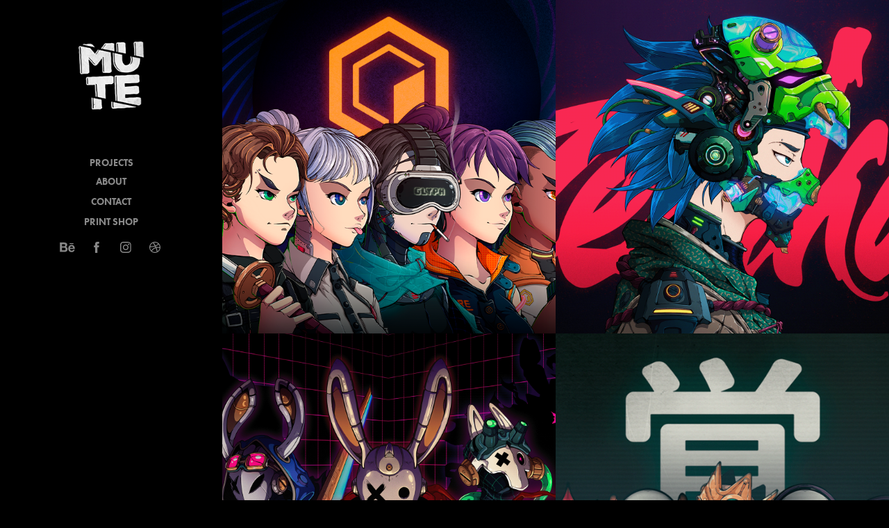

--- FILE ---
content_type: text/html; charset=utf-8
request_url: https://muteillustration.com/
body_size: 16810
content:
<!DOCTYPE HTML>
<html lang="en-US">
<head>
  <meta charset="UTF-8" />
  <meta name="viewport" content="width=device-width, initial-scale=1" />
      <meta name="keywords"  content="illustration,freelance" />
      <meta name="twitter:card"  content="summary_large_image" />
      <meta name="twitter:site"  content="@AdobePortfolio" />
      <meta  property="og:title" content="Mute Illustration" />
      <meta  property="og:image" content="https://cdn.myportfolio.com/b149ab5fcf1e219ad123452e440549b6/a62d5a3f-c521-4c7d-8dbe-6773ecd65baa_car_1x1.png?h=1b3af2b5c3ee20844ac9da623264fa1e" />
        <link rel="icon" href="https://cdn.myportfolio.com/b149ab5fcf1e219ad123452e440549b6/47a86b8c-ac81-47fc-ba19-851dde662365_carw_1x1x32.png?h=3e5252c710dadb382c0c4128d0aef7ea" />
        <link rel="apple-touch-icon" href="https://cdn.myportfolio.com/b149ab5fcf1e219ad123452e440549b6/940e925c-d771-436c-8ac9-294574944c1e_carw_1x1x180.png?h=29db3ac451087bf68ea2d8501b841d65" />
      <link rel="stylesheet" href="/dist/css/main.css" type="text/css" />
      <link rel="stylesheet" href="https://cdn.myportfolio.com/b149ab5fcf1e219ad123452e440549b6/91b36aaae2892c090032a93c386ed2891747146204.css?h=0a44730a727c0d26ae275563dbd465fb" type="text/css" />
    <link rel="canonical" href="https://muteillustration.com/projects" />
      <title>Mute Illustration</title>
    <script type="text/javascript" src="//use.typekit.net/ik/[base64].js?cb=35f77bfb8b50944859ea3d3804e7194e7a3173fb" async onload="
    try {
      window.Typekit.load();
    } catch (e) {
      console.warn('Typekit not loaded.');
    }
    "></script>
</head>
  <body class="transition-enabled">  <div class='page-background-video page-background-video-with-panel'>
  </div>
  <div class="js-responsive-nav">
    <div class="responsive-nav has-social">
      <div class="close-responsive-click-area js-close-responsive-nav">
        <div class="close-responsive-button"></div>
      </div>
          <nav data-hover-hint="nav">
              <ul class="group">
                  <li class="gallery-title"><a href="/projects" class="active">Projects</a></li>
              </ul>
      <div class="page-title">
        <a href="/about" >About</a>
      </div>
      <div class="page-title">
        <a href="/contact" >Contact</a>
      </div>
      <div class="link-title">
        <a href="https://www.inprnt.com/gallery/mute/" target="_blank">Print Shop</a>
      </div>
              <div class="social pf-nav-social" data-hover-hint="navSocialIcons">
                <ul>
                        <li>
                          <a href="https://www.behance.net/nathanieleo" target="_blank">
                            <svg id="Layer_1" data-name="Layer 1" xmlns="http://www.w3.org/2000/svg" viewBox="0 0 30 24" class="icon"><path id="path-1" d="M18.83,14.38a2.78,2.78,0,0,0,.65,1.9,2.31,2.31,0,0,0,1.7.59,2.31,2.31,0,0,0,1.38-.41,1.79,1.79,0,0,0,.71-0.87h2.31a4.48,4.48,0,0,1-1.71,2.53,5,5,0,0,1-2.78.76,5.53,5.53,0,0,1-2-.37,4.34,4.34,0,0,1-1.55-1,4.77,4.77,0,0,1-1-1.63,6.29,6.29,0,0,1,0-4.13,4.83,4.83,0,0,1,1-1.64A4.64,4.64,0,0,1,19.09,9a4.86,4.86,0,0,1,2-.4A4.5,4.5,0,0,1,23.21,9a4.36,4.36,0,0,1,1.5,1.3,5.39,5.39,0,0,1,.84,1.86,7,7,0,0,1,.18,2.18h-6.9Zm3.67-3.24A1.94,1.94,0,0,0,21,10.6a2.26,2.26,0,0,0-1,.22,2,2,0,0,0-.66.54,1.94,1.94,0,0,0-.35.69,3.47,3.47,0,0,0-.12.65h4.29A2.75,2.75,0,0,0,22.5,11.14ZM18.29,6h5.36V7.35H18.29V6ZM13.89,17.7a4.4,4.4,0,0,1-1.51.7,6.44,6.44,0,0,1-1.73.22H4.24V5.12h6.24a7.7,7.7,0,0,1,1.73.17,3.67,3.67,0,0,1,1.33.56,2.6,2.6,0,0,1,.86,1,3.74,3.74,0,0,1,.3,1.58,3,3,0,0,1-.46,1.7,3.33,3.33,0,0,1-1.35,1.12,3.19,3.19,0,0,1,1.82,1.26,3.79,3.79,0,0,1,.59,2.17,3.79,3.79,0,0,1-.39,1.77A3.24,3.24,0,0,1,13.89,17.7ZM11.72,8.19a1.25,1.25,0,0,0-.45-0.47,1.88,1.88,0,0,0-.64-0.24,5.5,5.5,0,0,0-.76-0.05H7.16v3.16h3a2,2,0,0,0,1.28-.38A1.43,1.43,0,0,0,11.89,9,1.73,1.73,0,0,0,11.72,8.19ZM11.84,13a2.39,2.39,0,0,0-1.52-.45H7.16v3.73h3.11a3.61,3.61,0,0,0,.82-0.09A2,2,0,0,0,11.77,16a1.39,1.39,0,0,0,.47-0.54,1.85,1.85,0,0,0,.17-0.88A1.77,1.77,0,0,0,11.84,13Z"/></svg>
                          </a>
                        </li>
                        <li>
                          <a href="https://www.facebook.com/MUTE.Illustration/" target="_blank">
                            <svg xmlns="http://www.w3.org/2000/svg" xmlns:xlink="http://www.w3.org/1999/xlink" version="1.1" x="0px" y="0px" viewBox="0 0 30 24" xml:space="preserve" class="icon"><path d="M16.21 20h-3.26v-8h-1.63V9.24h1.63V7.59c0-2.25 0.92-3.59 3.53-3.59h2.17v2.76H17.3 c-1.02 0-1.08 0.39-1.08 1.11l0 1.38h2.46L18.38 12h-2.17V20z"/></svg>
                          </a>
                        </li>
                        <li>
                          <a href="https://www.instagram.com/mutestagram/" target="_blank">
                            <svg version="1.1" id="Layer_1" xmlns="http://www.w3.org/2000/svg" xmlns:xlink="http://www.w3.org/1999/xlink" viewBox="0 0 30 24" style="enable-background:new 0 0 30 24;" xml:space="preserve" class="icon">
                            <g>
                              <path d="M15,5.4c2.1,0,2.4,0,3.2,0c0.8,0,1.2,0.2,1.5,0.3c0.4,0.1,0.6,0.3,0.9,0.6c0.3,0.3,0.5,0.5,0.6,0.9
                                c0.1,0.3,0.2,0.7,0.3,1.5c0,0.8,0,1.1,0,3.2s0,2.4,0,3.2c0,0.8-0.2,1.2-0.3,1.5c-0.1,0.4-0.3,0.6-0.6,0.9c-0.3,0.3-0.5,0.5-0.9,0.6
                                c-0.3,0.1-0.7,0.2-1.5,0.3c-0.8,0-1.1,0-3.2,0s-2.4,0-3.2,0c-0.8,0-1.2-0.2-1.5-0.3c-0.4-0.1-0.6-0.3-0.9-0.6
                                c-0.3-0.3-0.5-0.5-0.6-0.9c-0.1-0.3-0.2-0.7-0.3-1.5c0-0.8,0-1.1,0-3.2s0-2.4,0-3.2c0-0.8,0.2-1.2,0.3-1.5c0.1-0.4,0.3-0.6,0.6-0.9
                                c0.3-0.3,0.5-0.5,0.9-0.6c0.3-0.1,0.7-0.2,1.5-0.3C12.6,5.4,12.9,5.4,15,5.4 M15,4c-2.2,0-2.4,0-3.3,0c-0.9,0-1.4,0.2-1.9,0.4
                                c-0.5,0.2-1,0.5-1.4,0.9C7.9,5.8,7.6,6.2,7.4,6.8C7.2,7.3,7.1,7.9,7,8.7C7,9.6,7,9.8,7,12s0,2.4,0,3.3c0,0.9,0.2,1.4,0.4,1.9
                                c0.2,0.5,0.5,1,0.9,1.4c0.4,0.4,0.9,0.7,1.4,0.9c0.5,0.2,1.1,0.3,1.9,0.4c0.9,0,1.1,0,3.3,0s2.4,0,3.3,0c0.9,0,1.4-0.2,1.9-0.4
                                c0.5-0.2,1-0.5,1.4-0.9c0.4-0.4,0.7-0.9,0.9-1.4c0.2-0.5,0.3-1.1,0.4-1.9c0-0.9,0-1.1,0-3.3s0-2.4,0-3.3c0-0.9-0.2-1.4-0.4-1.9
                                c-0.2-0.5-0.5-1-0.9-1.4c-0.4-0.4-0.9-0.7-1.4-0.9c-0.5-0.2-1.1-0.3-1.9-0.4C17.4,4,17.2,4,15,4L15,4L15,4z"/>
                              <path d="M15,7.9c-2.3,0-4.1,1.8-4.1,4.1s1.8,4.1,4.1,4.1s4.1-1.8,4.1-4.1S17.3,7.9,15,7.9L15,7.9z M15,14.7c-1.5,0-2.7-1.2-2.7-2.7
                                c0-1.5,1.2-2.7,2.7-2.7s2.7,1.2,2.7,2.7C17.7,13.5,16.5,14.7,15,14.7L15,14.7z"/>
                              <path d="M20.2,7.7c0,0.5-0.4,1-1,1s-1-0.4-1-1s0.4-1,1-1S20.2,7.2,20.2,7.7L20.2,7.7z"/>
                            </g>
                            </svg>
                          </a>
                        </li>
                        <li>
                          <a href="https://dribbble.com/MUTE_illustration" target="_blank">
                            <svg xmlns="http://www.w3.org/2000/svg" xmlns:xlink="http://www.w3.org/1999/xlink" version="1.1" id="Layer_1" x="0px" y="0px" viewBox="0 0 30 24" xml:space="preserve" class="icon"><path d="M15 20c-4.41 0-8-3.59-8-8s3.59-8 8-8c4.41 0 8 3.6 8 8S19.41 20 15 20L15 20z M21.75 13.1 c-0.23-0.07-2.12-0.64-4.26-0.29c0.89 2.5 1.3 4.5 1.3 4.87C20.35 16.6 21.4 15 21.8 13.1L21.75 13.1z M17.67 18.3 c-0.1-0.6-0.5-2.69-1.46-5.18c-0.02 0-0.03 0.01-0.05 0.01c-3.85 1.34-5.24 4.02-5.36 4.27c1.16 0.9 2.6 1.4 4.2 1.4 C15.95 18.8 16.9 18.6 17.7 18.3L17.67 18.3z M9.92 16.58c0.15-0.27 2.03-3.37 5.55-4.51c0.09-0.03 0.18-0.06 0.27-0.08 c-0.17-0.39-0.36-0.78-0.55-1.16c-3.41 1.02-6.72 0.98-7.02 0.97c0 0.1 0 0.1 0 0.21C8.17 13.8 8.8 15.4 9.9 16.58L9.92 16.6 z M8.31 10.61c0.31 0 3.1 0 6.32-0.83c-1.13-2.01-2.35-3.7-2.53-3.95C10.18 6.7 8.8 8.5 8.3 10.61L8.31 10.61z M13.4 5.4 c0.19 0.2 1.4 1.9 2.5 4c2.43-0.91 3.46-2.29 3.58-2.47C18.32 5.8 16.7 5.2 15 5.18C14.45 5.2 13.9 5.2 13.4 5.4 L13.4 5.37z M20.29 7.69c-0.14 0.19-1.29 1.66-3.82 2.69c0.16 0.3 0.3 0.7 0.5 0.99c0.05 0.1 0.1 0.2 0.1 0.3 c2.27-0.29 4.5 0.2 4.8 0.22C21.82 10.3 21.2 8.8 20.3 7.69L20.29 7.69z"/></svg>
                          </a>
                        </li>
                </ul>
              </div>
          </nav>
    </div>
  </div>
  <div class="site-wrap cfix js-site-wrap">
    <div class="site-container">
      <div class="site-content e2e-site-content">
        <div class="sidebar-content">
          <header class="site-header">
              <div class="logo-wrap" data-hover-hint="logo">
                    <div class="logo e2e-site-logo-text logo-image  ">
    <a href="/projects" class="image-normal image-link">
      <img src="https://cdn.myportfolio.com/b149ab5fcf1e219ad123452e440549b6/b6a96c73-e199-4427-81d7-ddab4e365c1a_rwc_0x0x151x157x4096.png?h=6cbdfd0e76f2556cc869fa8e75e50999" alt="Nathaniel Rueda">
    </a>
</div>
              </div>
  <div class="hamburger-click-area js-hamburger">
    <div class="hamburger">
      <i></i>
      <i></i>
      <i></i>
    </div>
  </div>
          </header>
              <nav data-hover-hint="nav">
              <ul class="group">
                  <li class="gallery-title"><a href="/projects" class="active">Projects</a></li>
              </ul>
      <div class="page-title">
        <a href="/about" >About</a>
      </div>
      <div class="page-title">
        <a href="/contact" >Contact</a>
      </div>
      <div class="link-title">
        <a href="https://www.inprnt.com/gallery/mute/" target="_blank">Print Shop</a>
      </div>
                  <div class="social pf-nav-social" data-hover-hint="navSocialIcons">
                    <ul>
                            <li>
                              <a href="https://www.behance.net/nathanieleo" target="_blank">
                                <svg id="Layer_1" data-name="Layer 1" xmlns="http://www.w3.org/2000/svg" viewBox="0 0 30 24" class="icon"><path id="path-1" d="M18.83,14.38a2.78,2.78,0,0,0,.65,1.9,2.31,2.31,0,0,0,1.7.59,2.31,2.31,0,0,0,1.38-.41,1.79,1.79,0,0,0,.71-0.87h2.31a4.48,4.48,0,0,1-1.71,2.53,5,5,0,0,1-2.78.76,5.53,5.53,0,0,1-2-.37,4.34,4.34,0,0,1-1.55-1,4.77,4.77,0,0,1-1-1.63,6.29,6.29,0,0,1,0-4.13,4.83,4.83,0,0,1,1-1.64A4.64,4.64,0,0,1,19.09,9a4.86,4.86,0,0,1,2-.4A4.5,4.5,0,0,1,23.21,9a4.36,4.36,0,0,1,1.5,1.3,5.39,5.39,0,0,1,.84,1.86,7,7,0,0,1,.18,2.18h-6.9Zm3.67-3.24A1.94,1.94,0,0,0,21,10.6a2.26,2.26,0,0,0-1,.22,2,2,0,0,0-.66.54,1.94,1.94,0,0,0-.35.69,3.47,3.47,0,0,0-.12.65h4.29A2.75,2.75,0,0,0,22.5,11.14ZM18.29,6h5.36V7.35H18.29V6ZM13.89,17.7a4.4,4.4,0,0,1-1.51.7,6.44,6.44,0,0,1-1.73.22H4.24V5.12h6.24a7.7,7.7,0,0,1,1.73.17,3.67,3.67,0,0,1,1.33.56,2.6,2.6,0,0,1,.86,1,3.74,3.74,0,0,1,.3,1.58,3,3,0,0,1-.46,1.7,3.33,3.33,0,0,1-1.35,1.12,3.19,3.19,0,0,1,1.82,1.26,3.79,3.79,0,0,1,.59,2.17,3.79,3.79,0,0,1-.39,1.77A3.24,3.24,0,0,1,13.89,17.7ZM11.72,8.19a1.25,1.25,0,0,0-.45-0.47,1.88,1.88,0,0,0-.64-0.24,5.5,5.5,0,0,0-.76-0.05H7.16v3.16h3a2,2,0,0,0,1.28-.38A1.43,1.43,0,0,0,11.89,9,1.73,1.73,0,0,0,11.72,8.19ZM11.84,13a2.39,2.39,0,0,0-1.52-.45H7.16v3.73h3.11a3.61,3.61,0,0,0,.82-0.09A2,2,0,0,0,11.77,16a1.39,1.39,0,0,0,.47-0.54,1.85,1.85,0,0,0,.17-0.88A1.77,1.77,0,0,0,11.84,13Z"/></svg>
                              </a>
                            </li>
                            <li>
                              <a href="https://www.facebook.com/MUTE.Illustration/" target="_blank">
                                <svg xmlns="http://www.w3.org/2000/svg" xmlns:xlink="http://www.w3.org/1999/xlink" version="1.1" x="0px" y="0px" viewBox="0 0 30 24" xml:space="preserve" class="icon"><path d="M16.21 20h-3.26v-8h-1.63V9.24h1.63V7.59c0-2.25 0.92-3.59 3.53-3.59h2.17v2.76H17.3 c-1.02 0-1.08 0.39-1.08 1.11l0 1.38h2.46L18.38 12h-2.17V20z"/></svg>
                              </a>
                            </li>
                            <li>
                              <a href="https://www.instagram.com/mutestagram/" target="_blank">
                                <svg version="1.1" id="Layer_1" xmlns="http://www.w3.org/2000/svg" xmlns:xlink="http://www.w3.org/1999/xlink" viewBox="0 0 30 24" style="enable-background:new 0 0 30 24;" xml:space="preserve" class="icon">
                                <g>
                                  <path d="M15,5.4c2.1,0,2.4,0,3.2,0c0.8,0,1.2,0.2,1.5,0.3c0.4,0.1,0.6,0.3,0.9,0.6c0.3,0.3,0.5,0.5,0.6,0.9
                                    c0.1,0.3,0.2,0.7,0.3,1.5c0,0.8,0,1.1,0,3.2s0,2.4,0,3.2c0,0.8-0.2,1.2-0.3,1.5c-0.1,0.4-0.3,0.6-0.6,0.9c-0.3,0.3-0.5,0.5-0.9,0.6
                                    c-0.3,0.1-0.7,0.2-1.5,0.3c-0.8,0-1.1,0-3.2,0s-2.4,0-3.2,0c-0.8,0-1.2-0.2-1.5-0.3c-0.4-0.1-0.6-0.3-0.9-0.6
                                    c-0.3-0.3-0.5-0.5-0.6-0.9c-0.1-0.3-0.2-0.7-0.3-1.5c0-0.8,0-1.1,0-3.2s0-2.4,0-3.2c0-0.8,0.2-1.2,0.3-1.5c0.1-0.4,0.3-0.6,0.6-0.9
                                    c0.3-0.3,0.5-0.5,0.9-0.6c0.3-0.1,0.7-0.2,1.5-0.3C12.6,5.4,12.9,5.4,15,5.4 M15,4c-2.2,0-2.4,0-3.3,0c-0.9,0-1.4,0.2-1.9,0.4
                                    c-0.5,0.2-1,0.5-1.4,0.9C7.9,5.8,7.6,6.2,7.4,6.8C7.2,7.3,7.1,7.9,7,8.7C7,9.6,7,9.8,7,12s0,2.4,0,3.3c0,0.9,0.2,1.4,0.4,1.9
                                    c0.2,0.5,0.5,1,0.9,1.4c0.4,0.4,0.9,0.7,1.4,0.9c0.5,0.2,1.1,0.3,1.9,0.4c0.9,0,1.1,0,3.3,0s2.4,0,3.3,0c0.9,0,1.4-0.2,1.9-0.4
                                    c0.5-0.2,1-0.5,1.4-0.9c0.4-0.4,0.7-0.9,0.9-1.4c0.2-0.5,0.3-1.1,0.4-1.9c0-0.9,0-1.1,0-3.3s0-2.4,0-3.3c0-0.9-0.2-1.4-0.4-1.9
                                    c-0.2-0.5-0.5-1-0.9-1.4c-0.4-0.4-0.9-0.7-1.4-0.9c-0.5-0.2-1.1-0.3-1.9-0.4C17.4,4,17.2,4,15,4L15,4L15,4z"/>
                                  <path d="M15,7.9c-2.3,0-4.1,1.8-4.1,4.1s1.8,4.1,4.1,4.1s4.1-1.8,4.1-4.1S17.3,7.9,15,7.9L15,7.9z M15,14.7c-1.5,0-2.7-1.2-2.7-2.7
                                    c0-1.5,1.2-2.7,2.7-2.7s2.7,1.2,2.7,2.7C17.7,13.5,16.5,14.7,15,14.7L15,14.7z"/>
                                  <path d="M20.2,7.7c0,0.5-0.4,1-1,1s-1-0.4-1-1s0.4-1,1-1S20.2,7.2,20.2,7.7L20.2,7.7z"/>
                                </g>
                                </svg>
                              </a>
                            </li>
                            <li>
                              <a href="https://dribbble.com/MUTE_illustration" target="_blank">
                                <svg xmlns="http://www.w3.org/2000/svg" xmlns:xlink="http://www.w3.org/1999/xlink" version="1.1" id="Layer_1" x="0px" y="0px" viewBox="0 0 30 24" xml:space="preserve" class="icon"><path d="M15 20c-4.41 0-8-3.59-8-8s3.59-8 8-8c4.41 0 8 3.6 8 8S19.41 20 15 20L15 20z M21.75 13.1 c-0.23-0.07-2.12-0.64-4.26-0.29c0.89 2.5 1.3 4.5 1.3 4.87C20.35 16.6 21.4 15 21.8 13.1L21.75 13.1z M17.67 18.3 c-0.1-0.6-0.5-2.69-1.46-5.18c-0.02 0-0.03 0.01-0.05 0.01c-3.85 1.34-5.24 4.02-5.36 4.27c1.16 0.9 2.6 1.4 4.2 1.4 C15.95 18.8 16.9 18.6 17.7 18.3L17.67 18.3z M9.92 16.58c0.15-0.27 2.03-3.37 5.55-4.51c0.09-0.03 0.18-0.06 0.27-0.08 c-0.17-0.39-0.36-0.78-0.55-1.16c-3.41 1.02-6.72 0.98-7.02 0.97c0 0.1 0 0.1 0 0.21C8.17 13.8 8.8 15.4 9.9 16.58L9.92 16.6 z M8.31 10.61c0.31 0 3.1 0 6.32-0.83c-1.13-2.01-2.35-3.7-2.53-3.95C10.18 6.7 8.8 8.5 8.3 10.61L8.31 10.61z M13.4 5.4 c0.19 0.2 1.4 1.9 2.5 4c2.43-0.91 3.46-2.29 3.58-2.47C18.32 5.8 16.7 5.2 15 5.18C14.45 5.2 13.9 5.2 13.4 5.4 L13.4 5.37z M20.29 7.69c-0.14 0.19-1.29 1.66-3.82 2.69c0.16 0.3 0.3 0.7 0.5 0.99c0.05 0.1 0.1 0.2 0.1 0.3 c2.27-0.29 4.5 0.2 4.8 0.22C21.82 10.3 21.2 8.8 20.3 7.69L20.29 7.69z"/></svg>
                              </a>
                            </li>
                    </ul>
                  </div>
              </nav>
        </div>
        <main>
          <section class="project-covers" data-context="page.gallery.covers">
          <a class="project-cover e2e-site-project-cover js-project-cover-touch hold-space" href="/coretoshis" data-context="pages" data-identity="id:p682355b907d2b123555a82fb8a104bd83aa80867d81011d410f9a" data-hover-hint="galleryPageCover" data-hover-hint-id="p682355b907d2b123555a82fb8a104bd83aa80867d81011d410f9a">
            <div class="cover-content-container">
              <div class="cover-image-wrap">
                <div class="cover-image">
                    <div class="cover cover-normal">

            <img
              class="cover__img js-lazy"
              src="https://cdn.myportfolio.com/b149ab5fcf1e219ad123452e440549b6/a62d5a3f-c521-4c7d-8dbe-6773ecd65baa_carw_1x1x32.png?h=0f855c15dc8c6842fa639399c048d0a6"
              data-src="https://cdn.myportfolio.com/b149ab5fcf1e219ad123452e440549b6/a62d5a3f-c521-4c7d-8dbe-6773ecd65baa_car_1x1.png?h=1b3af2b5c3ee20844ac9da623264fa1e"
              data-srcset="https://cdn.myportfolio.com/b149ab5fcf1e219ad123452e440549b6/a62d5a3f-c521-4c7d-8dbe-6773ecd65baa_carw_1x1x640.png?h=e5fef743d08e782240f7f3e3a454df7f 640w, https://cdn.myportfolio.com/b149ab5fcf1e219ad123452e440549b6/a62d5a3f-c521-4c7d-8dbe-6773ecd65baa_carw_1x1x1280.png?h=dff691d533c65c896917599e2d5406e5 1280w, https://cdn.myportfolio.com/b149ab5fcf1e219ad123452e440549b6/a62d5a3f-c521-4c7d-8dbe-6773ecd65baa_carw_1x1x1366.png?h=6668c7bb6c96e275e1f743077716466d 1366w, https://cdn.myportfolio.com/b149ab5fcf1e219ad123452e440549b6/a62d5a3f-c521-4c7d-8dbe-6773ecd65baa_carw_1x1x1920.png?h=058da2029a1918f11d80e97bd91ab899 1920w, https://cdn.myportfolio.com/b149ab5fcf1e219ad123452e440549b6/a62d5a3f-c521-4c7d-8dbe-6773ecd65baa_carw_1x1x2560.png?h=28943e8dc834f07d71e311a540ec3752 2560w, https://cdn.myportfolio.com/b149ab5fcf1e219ad123452e440549b6/a62d5a3f-c521-4c7d-8dbe-6773ecd65baa_carw_1x1x5120.png?h=0cb860c150e240a215f79244a25234d9 5120w"
              data-sizes="(max-width: 540px) 100vw, (max-width: 768px) 50vw, calc(1400px / 2)"
            >
                              </div>
                </div>
              </div>
              <div class="details-wrap">
                <div class="details">
                  <div class="details-inner">
                      <div class="date">2025</div>
                      <div class="title preserve-whitespace">CORETOSHIS</div>
                      <div class="custom1 preserve-whitespace">Illustration</div>
                  </div>
                </div>
              </div>
            </div>
          </a>
          <a class="project-cover e2e-site-project-cover js-project-cover-touch hold-space" href="/tekika" data-context="pages" data-identity="id:p67cf14506ee31233d6f5b56cd9bf0e8c0595bb02f6a8ea4dd30e6" data-hover-hint="galleryPageCover" data-hover-hint-id="p67cf14506ee31233d6f5b56cd9bf0e8c0595bb02f6a8ea4dd30e6">
            <div class="cover-content-container">
              <div class="cover-image-wrap">
                <div class="cover-image">
                    <div class="cover cover-normal">

            <img
              class="cover__img js-lazy"
              src="https://cdn.myportfolio.com/b149ab5fcf1e219ad123452e440549b6/caa742ab-042a-4458-9585-ee916ef45559_carw_1x1x32.png?h=c04f3c86e5b7bbd973a036f8fe050517"
              data-src="https://cdn.myportfolio.com/b149ab5fcf1e219ad123452e440549b6/caa742ab-042a-4458-9585-ee916ef45559_car_1x1.png?h=242dc5a9b7567da320f45d926b5dbe97"
              data-srcset="https://cdn.myportfolio.com/b149ab5fcf1e219ad123452e440549b6/caa742ab-042a-4458-9585-ee916ef45559_carw_1x1x640.png?h=9778ec9ad5e165589adc878d03156117 640w, https://cdn.myportfolio.com/b149ab5fcf1e219ad123452e440549b6/caa742ab-042a-4458-9585-ee916ef45559_carw_1x1x1280.png?h=911a2baea51af39ed30caa87d1ecbb62 1280w, https://cdn.myportfolio.com/b149ab5fcf1e219ad123452e440549b6/caa742ab-042a-4458-9585-ee916ef45559_carw_1x1x1366.png?h=c3c2223396ddcde43aeaa48ffb0956d0 1366w, https://cdn.myportfolio.com/b149ab5fcf1e219ad123452e440549b6/caa742ab-042a-4458-9585-ee916ef45559_carw_1x1x1920.png?h=edaf293539dbb1b389c9d769a4f4035b 1920w, https://cdn.myportfolio.com/b149ab5fcf1e219ad123452e440549b6/caa742ab-042a-4458-9585-ee916ef45559_carw_1x1x2560.png?h=accfb757361b6b9b7bccd0f055382083 2560w, https://cdn.myportfolio.com/b149ab5fcf1e219ad123452e440549b6/caa742ab-042a-4458-9585-ee916ef45559_carw_1x1x5120.png?h=b9b8ff36ba49848f4925d4bf3a6014f6 5120w"
              data-sizes="(max-width: 540px) 100vw, (max-width: 768px) 50vw, calc(1400px / 2)"
            >
                              </div>
                </div>
              </div>
              <div class="details-wrap">
                <div class="details">
                  <div class="details-inner">
                      <div class="date">2024</div>
                      <div class="title preserve-whitespace">TEKIKA</div>
                      <div class="custom1 preserve-whitespace">Illustration, Character Design, Art Direction</div>
                  </div>
                </div>
              </div>
            </div>
          </a>
          <a class="project-cover e2e-site-project-cover js-project-cover-touch hold-space" href="/rebel-rabbits" data-context="pages" data-identity="id:p659499c5e252932d785e9a6b54a7c51337d682a59d37147ee29a9" data-hover-hint="galleryPageCover" data-hover-hint-id="p659499c5e252932d785e9a6b54a7c51337d682a59d37147ee29a9">
            <div class="cover-content-container">
              <div class="cover-image-wrap">
                <div class="cover-image">
                    <div class="cover cover-normal">

            <img
              class="cover__img js-lazy"
              src="https://cdn.myportfolio.com/b149ab5fcf1e219ad123452e440549b6/fa036186-5765-483f-8a05-b06b7a939f0d_carw_1x1x32.png?h=b153fd8666d1f3328b10ffa75d141e9a"
              data-src="https://cdn.myportfolio.com/b149ab5fcf1e219ad123452e440549b6/fa036186-5765-483f-8a05-b06b7a939f0d_car_1x1.png?h=dfbf4cf8bc7d70eebc63a7718db80d9f"
              data-srcset="https://cdn.myportfolio.com/b149ab5fcf1e219ad123452e440549b6/fa036186-5765-483f-8a05-b06b7a939f0d_carw_1x1x640.png?h=0ece912fdd659a25d17cec4b77bf1bdf 640w, https://cdn.myportfolio.com/b149ab5fcf1e219ad123452e440549b6/fa036186-5765-483f-8a05-b06b7a939f0d_carw_1x1x1280.png?h=f2245d2a62ffe7515e36e882c89ab0ba 1280w, https://cdn.myportfolio.com/b149ab5fcf1e219ad123452e440549b6/fa036186-5765-483f-8a05-b06b7a939f0d_carw_1x1x1366.png?h=40db8e13c800e646a40e8f8e7ba0c559 1366w, https://cdn.myportfolio.com/b149ab5fcf1e219ad123452e440549b6/fa036186-5765-483f-8a05-b06b7a939f0d_carw_1x1x1920.png?h=d00766463169f222faad3fc35a24b427 1920w, https://cdn.myportfolio.com/b149ab5fcf1e219ad123452e440549b6/fa036186-5765-483f-8a05-b06b7a939f0d_carw_1x1x2560.png?h=4f6da2f5e6c5e94ef40a20e0a59230d9 2560w, https://cdn.myportfolio.com/b149ab5fcf1e219ad123452e440549b6/fa036186-5765-483f-8a05-b06b7a939f0d_carw_1x1x5120.png?h=d0acfaf7f39b62a0b7ba31b06bc0b8b3 5120w"
              data-sizes="(max-width: 540px) 100vw, (max-width: 768px) 50vw, calc(1400px / 2)"
            >
                              </div>
                </div>
              </div>
              <div class="details-wrap">
                <div class="details">
                  <div class="details-inner">
                      <div class="date">2023</div>
                      <div class="title preserve-whitespace">REBEL RABBITS</div>
                      <div class="custom1 preserve-whitespace">Illustration, Character Design, Creative Direction</div>
                  </div>
                </div>
              </div>
            </div>
          </a>
          <a class="project-cover e2e-site-project-cover js-project-cover-touch hold-space" href="/ukuri" data-context="pages" data-identity="id:p659499c3a63f1b065d1189988f202f7c4805a1ba703155a3f4a1d" data-hover-hint="galleryPageCover" data-hover-hint-id="p659499c3a63f1b065d1189988f202f7c4805a1ba703155a3f4a1d">
            <div class="cover-content-container">
              <div class="cover-image-wrap">
                <div class="cover-image">
                    <div class="cover cover-normal">

            <img
              class="cover__img js-lazy"
              src="https://cdn.myportfolio.com/b149ab5fcf1e219ad123452e440549b6/93f216b1-9007-4c19-9c69-648142088e99_carw_1x1x32.png?h=ba5b325d534a045b8ce2559026a6c31b"
              data-src="https://cdn.myportfolio.com/b149ab5fcf1e219ad123452e440549b6/93f216b1-9007-4c19-9c69-648142088e99_car_1x1.png?h=7838ea52d0f2f6016e2cc7dfd0d0ca14"
              data-srcset="https://cdn.myportfolio.com/b149ab5fcf1e219ad123452e440549b6/93f216b1-9007-4c19-9c69-648142088e99_carw_1x1x640.png?h=fedda68238761ded283ab94948902590 640w, https://cdn.myportfolio.com/b149ab5fcf1e219ad123452e440549b6/93f216b1-9007-4c19-9c69-648142088e99_carw_1x1x1280.png?h=907bbde6f7dd21cc6b48408acbb12fae 1280w, https://cdn.myportfolio.com/b149ab5fcf1e219ad123452e440549b6/93f216b1-9007-4c19-9c69-648142088e99_carw_1x1x1366.png?h=513efe8d7d51fb052a34c4cee5a59b28 1366w, https://cdn.myportfolio.com/b149ab5fcf1e219ad123452e440549b6/93f216b1-9007-4c19-9c69-648142088e99_carw_1x1x1920.png?h=03c8be95990dc33e54219c70fc6c19e1 1920w, https://cdn.myportfolio.com/b149ab5fcf1e219ad123452e440549b6/93f216b1-9007-4c19-9c69-648142088e99_carw_1x1x2560.png?h=290c669f6b531e2528e9c2a88660745c 2560w, https://cdn.myportfolio.com/b149ab5fcf1e219ad123452e440549b6/93f216b1-9007-4c19-9c69-648142088e99_carw_1x1x5120.png?h=4d39fa1ef283cc277f1c04ca8733c5cb 5120w"
              data-sizes="(max-width: 540px) 100vw, (max-width: 768px) 50vw, calc(1400px / 2)"
            >
                              </div>
                </div>
              </div>
              <div class="details-wrap">
                <div class="details">
                  <div class="details-inner">
                      <div class="date">2023</div>
                      <div class="title preserve-whitespace">UKURI</div>
                      <div class="custom1 preserve-whitespace">Illustration, Art Direction, Character Design</div>
                  </div>
                </div>
              </div>
            </div>
          </a>
          <a class="project-cover e2e-site-project-cover js-project-cover-touch hold-space" href="/btc-origins-pt-2" data-context="pages" data-identity="id:p659499c28bdcb2d67903a31f56d5438298a840c836dc3a7b1154d" data-hover-hint="galleryPageCover" data-hover-hint-id="p659499c28bdcb2d67903a31f56d5438298a840c836dc3a7b1154d">
            <div class="cover-content-container">
              <div class="cover-image-wrap">
                <div class="cover-image">
                    <div class="cover cover-normal">

            <img
              class="cover__img js-lazy"
              src="https://cdn.myportfolio.com/b149ab5fcf1e219ad123452e440549b6/7d6fade2-47cc-4bf6-8b9a-23a7dc6e54a9_rwc_283x566x2394x2394x32.jpg?h=f189040cc3984def7fab220e1a7f6029"
              data-src="https://cdn.myportfolio.com/b149ab5fcf1e219ad123452e440549b6/7d6fade2-47cc-4bf6-8b9a-23a7dc6e54a9_rwc_283x566x2394x2394x2394.jpg?h=5f73f128d9031829bdbdd9ffb8be9ba4"
              data-srcset="https://cdn.myportfolio.com/b149ab5fcf1e219ad123452e440549b6/7d6fade2-47cc-4bf6-8b9a-23a7dc6e54a9_rwc_283x566x2394x2394x640.jpg?h=c5175054a66c661e7dc2e81119704fb5 640w, https://cdn.myportfolio.com/b149ab5fcf1e219ad123452e440549b6/7d6fade2-47cc-4bf6-8b9a-23a7dc6e54a9_rwc_283x566x2394x2394x1280.jpg?h=2f372a25726cba4a16705b05d5b85161 1280w, https://cdn.myportfolio.com/b149ab5fcf1e219ad123452e440549b6/7d6fade2-47cc-4bf6-8b9a-23a7dc6e54a9_rwc_283x566x2394x2394x1366.jpg?h=11e73710dccad11b0eddbd747d1b409a 1366w, https://cdn.myportfolio.com/b149ab5fcf1e219ad123452e440549b6/7d6fade2-47cc-4bf6-8b9a-23a7dc6e54a9_rwc_283x566x2394x2394x1920.jpg?h=8c302bcc432123c0aa23b5f2d48517d4 1920w, https://cdn.myportfolio.com/b149ab5fcf1e219ad123452e440549b6/7d6fade2-47cc-4bf6-8b9a-23a7dc6e54a9_rwc_283x566x2394x2394x2560.jpg?h=383e17a76a14edbdd3dd706db4bc41c3 2560w, https://cdn.myportfolio.com/b149ab5fcf1e219ad123452e440549b6/7d6fade2-47cc-4bf6-8b9a-23a7dc6e54a9_rwc_283x566x2394x2394x2394.jpg?h=5f73f128d9031829bdbdd9ffb8be9ba4 5120w"
              data-sizes="(max-width: 540px) 100vw, (max-width: 768px) 50vw, calc(1400px / 2)"
            >
                              </div>
                </div>
              </div>
              <div class="details-wrap">
                <div class="details">
                  <div class="details-inner">
                      <div class="date">2023</div>
                      <div class="title preserve-whitespace">BTC ORIGINS / PT. 2</div>
                      <div class="custom1 preserve-whitespace">Illustration, Creative Direction, Character Design</div>
                  </div>
                </div>
              </div>
            </div>
          </a>
          <a class="project-cover e2e-site-project-cover js-project-cover-touch hold-space" href="/btc-origins-pt-1" data-context="pages" data-identity="id:p659499c1938f7c9e3a01be5df95252a784bc3a66312a665b08190" data-hover-hint="galleryPageCover" data-hover-hint-id="p659499c1938f7c9e3a01be5df95252a784bc3a66312a665b08190">
            <div class="cover-content-container">
              <div class="cover-image-wrap">
                <div class="cover-image">
                    <div class="cover cover-normal">

            <img
              class="cover__img js-lazy"
              src="https://cdn.myportfolio.com/b149ab5fcf1e219ad123452e440549b6/344ebc61-8f7d-46e9-a74c-80774751b736_rwc_193x108x2663x2663x32.jpg?h=249a678c64a1d4ded7bdfc2fb6b21f8f"
              data-src="https://cdn.myportfolio.com/b149ab5fcf1e219ad123452e440549b6/344ebc61-8f7d-46e9-a74c-80774751b736_rwc_193x108x2663x2663x2663.jpg?h=659fc9210697a405da091233a7132e54"
              data-srcset="https://cdn.myportfolio.com/b149ab5fcf1e219ad123452e440549b6/344ebc61-8f7d-46e9-a74c-80774751b736_rwc_193x108x2663x2663x640.jpg?h=c54ed8d7f963fcdf978797d1dd5f2792 640w, https://cdn.myportfolio.com/b149ab5fcf1e219ad123452e440549b6/344ebc61-8f7d-46e9-a74c-80774751b736_rwc_193x108x2663x2663x1280.jpg?h=81fd641efbdf337509a2421e1460456e 1280w, https://cdn.myportfolio.com/b149ab5fcf1e219ad123452e440549b6/344ebc61-8f7d-46e9-a74c-80774751b736_rwc_193x108x2663x2663x1366.jpg?h=442486caae13b014d312f1255e9fabbf 1366w, https://cdn.myportfolio.com/b149ab5fcf1e219ad123452e440549b6/344ebc61-8f7d-46e9-a74c-80774751b736_rwc_193x108x2663x2663x1920.jpg?h=799d538d125a3be0833c77fdaefca130 1920w, https://cdn.myportfolio.com/b149ab5fcf1e219ad123452e440549b6/344ebc61-8f7d-46e9-a74c-80774751b736_rwc_193x108x2663x2663x2560.jpg?h=5babe2bb9c3b2a057bc5de385b33d892 2560w, https://cdn.myportfolio.com/b149ab5fcf1e219ad123452e440549b6/344ebc61-8f7d-46e9-a74c-80774751b736_rwc_193x108x2663x2663x2663.jpg?h=659fc9210697a405da091233a7132e54 5120w"
              data-sizes="(max-width: 540px) 100vw, (max-width: 768px) 50vw, calc(1400px / 2)"
            >
                              </div>
                </div>
              </div>
              <div class="details-wrap">
                <div class="details">
                  <div class="details-inner">
                      <div class="date">2023</div>
                      <div class="title preserve-whitespace">BTC ORIGINS / PT. 1</div>
                      <div class="custom1 preserve-whitespace">Illustration, Character Design, Creative Direction</div>
                  </div>
                </div>
              </div>
            </div>
          </a>
          <a class="project-cover e2e-site-project-cover js-project-cover-touch hold-space" href="/augmented-america" data-context="pages" data-identity="id:p659499c0b3c1ca4c04555272a51d123877f4acdeb67350ce22cf0" data-hover-hint="galleryPageCover" data-hover-hint-id="p659499c0b3c1ca4c04555272a51d123877f4acdeb67350ce22cf0">
            <div class="cover-content-container">
              <div class="cover-image-wrap">
                <div class="cover-image">
                    <div class="cover cover-normal">

            <img
              class="cover__img js-lazy"
              src="https://cdn.myportfolio.com/b149ab5fcf1e219ad123452e440549b6/ce8066c5-85af-4ff1-90ab-623890e59b07_carw_1x1x32.jpg?h=70deb242c593339afdf09c655834d127"
              data-src="https://cdn.myportfolio.com/b149ab5fcf1e219ad123452e440549b6/ce8066c5-85af-4ff1-90ab-623890e59b07_car_1x1.jpg?h=83185aa88fb46f639809e176d803d466"
              data-srcset="https://cdn.myportfolio.com/b149ab5fcf1e219ad123452e440549b6/ce8066c5-85af-4ff1-90ab-623890e59b07_carw_1x1x640.jpg?h=4325c71857c08fe29f08a14a0f391bf2 640w, https://cdn.myportfolio.com/b149ab5fcf1e219ad123452e440549b6/ce8066c5-85af-4ff1-90ab-623890e59b07_carw_1x1x1280.jpg?h=e6b611088658673b1d247816ebd1e8f7 1280w, https://cdn.myportfolio.com/b149ab5fcf1e219ad123452e440549b6/ce8066c5-85af-4ff1-90ab-623890e59b07_carw_1x1x1366.jpg?h=e6333b75d73dcf8873c920a0163c3e3a 1366w, https://cdn.myportfolio.com/b149ab5fcf1e219ad123452e440549b6/ce8066c5-85af-4ff1-90ab-623890e59b07_carw_1x1x1920.jpg?h=987c8517feac7397f0ef9c0c86de921a 1920w, https://cdn.myportfolio.com/b149ab5fcf1e219ad123452e440549b6/ce8066c5-85af-4ff1-90ab-623890e59b07_carw_1x1x2560.jpg?h=36276d7a5428122901a853e6c6f38566 2560w, https://cdn.myportfolio.com/b149ab5fcf1e219ad123452e440549b6/ce8066c5-85af-4ff1-90ab-623890e59b07_carw_1x1x5120.jpg?h=df847c1509cc8414a35bcd6fc4be9223 5120w"
              data-sizes="(max-width: 540px) 100vw, (max-width: 768px) 50vw, calc(1400px / 2)"
            >
                              </div>
                </div>
              </div>
              <div class="details-wrap">
                <div class="details">
                  <div class="details-inner">
                      <div class="date">2020</div>
                      <div class="title preserve-whitespace">AUGMENTED AMERICA</div>
                      <div class="custom1 preserve-whitespace">Illustration, Graphic Design, Interaction Design</div>
                  </div>
                </div>
              </div>
            </div>
          </a>
          <a class="project-cover e2e-site-project-cover js-project-cover-touch hold-space" href="/30-days-30-characters-2020" data-context="pages" data-identity="id:p659499bf8a55811bc83eec329042f85f2121234b331be411e778a" data-hover-hint="galleryPageCover" data-hover-hint-id="p659499bf8a55811bc83eec329042f85f2121234b331be411e778a">
            <div class="cover-content-container">
              <div class="cover-image-wrap">
                <div class="cover-image">
                    <div class="cover cover-normal">

            <img
              class="cover__img js-lazy"
              src="https://cdn.myportfolio.com/b149ab5fcf1e219ad123452e440549b6/83d6b0cc-74c5-4932-bba1-db936886a01d_carw_1x1x32.jpg?h=0439e4f337bb4b7ce42cb4cac2980f40"
              data-src="https://cdn.myportfolio.com/b149ab5fcf1e219ad123452e440549b6/83d6b0cc-74c5-4932-bba1-db936886a01d_car_1x1.jpg?h=d19a7f06a47ea4f11943dc3e26ae7cec"
              data-srcset="https://cdn.myportfolio.com/b149ab5fcf1e219ad123452e440549b6/83d6b0cc-74c5-4932-bba1-db936886a01d_carw_1x1x640.jpg?h=39b3eaeeacad3d7f5057f56eccc2f41e 640w, https://cdn.myportfolio.com/b149ab5fcf1e219ad123452e440549b6/83d6b0cc-74c5-4932-bba1-db936886a01d_carw_1x1x1280.jpg?h=a6e13fa43b2c4cfb4c9123f08a3b7954 1280w, https://cdn.myportfolio.com/b149ab5fcf1e219ad123452e440549b6/83d6b0cc-74c5-4932-bba1-db936886a01d_carw_1x1x1366.jpg?h=146fa12423da4ad3359b2d9b2c5faeb0 1366w, https://cdn.myportfolio.com/b149ab5fcf1e219ad123452e440549b6/83d6b0cc-74c5-4932-bba1-db936886a01d_carw_1x1x1920.jpg?h=c1320d82921e01f09ffabf2af6578bba 1920w, https://cdn.myportfolio.com/b149ab5fcf1e219ad123452e440549b6/83d6b0cc-74c5-4932-bba1-db936886a01d_carw_1x1x2560.jpg?h=956ea9e2b092575889d36f7755d6ae60 2560w, https://cdn.myportfolio.com/b149ab5fcf1e219ad123452e440549b6/83d6b0cc-74c5-4932-bba1-db936886a01d_carw_1x1x5120.jpg?h=2fac668622de5381ada0a2600e04350f 5120w"
              data-sizes="(max-width: 540px) 100vw, (max-width: 768px) 50vw, calc(1400px / 2)"
            >
                              </div>
                </div>
              </div>
              <div class="details-wrap">
                <div class="details">
                  <div class="details-inner">
                      <div class="date">2020</div>
                      <div class="title preserve-whitespace">30 DAYS 30 CHARACTERS 2020</div>
                      <div class="custom1 preserve-whitespace">Graphic Design, Illustration, Character Design</div>
                  </div>
                </div>
              </div>
            </div>
          </a>
          <a class="project-cover e2e-site-project-cover js-project-cover-touch hold-space" href="/scummy-bears-x-wakaan" data-context="pages" data-identity="id:p659499bdc1ef45d2f82b500de7250cdbeda8131e3b58d6c507af5" data-hover-hint="galleryPageCover" data-hover-hint-id="p659499bdc1ef45d2f82b500de7250cdbeda8131e3b58d6c507af5">
            <div class="cover-content-container">
              <div class="cover-image-wrap">
                <div class="cover-image">
                    <div class="cover cover-normal">

            <img
              class="cover__img js-lazy"
              src="https://cdn.myportfolio.com/b149ab5fcf1e219ad123452e440549b6/499bf45f-8ff1-4b89-bdf5-0ac377996be4_carw_1x1x32.png?h=27660af3dc1a89edd8ed85b7ddcdba16"
              data-src="https://cdn.myportfolio.com/b149ab5fcf1e219ad123452e440549b6/499bf45f-8ff1-4b89-bdf5-0ac377996be4_car_1x1.png?h=3da025133347d5c433931c5b968fb87e"
              data-srcset="https://cdn.myportfolio.com/b149ab5fcf1e219ad123452e440549b6/499bf45f-8ff1-4b89-bdf5-0ac377996be4_carw_1x1x640.png?h=d5e524aa0a64ffb02827269faff93d8e 640w, https://cdn.myportfolio.com/b149ab5fcf1e219ad123452e440549b6/499bf45f-8ff1-4b89-bdf5-0ac377996be4_carw_1x1x1280.png?h=7f11d99a98012475ad90c94d905a7a28 1280w, https://cdn.myportfolio.com/b149ab5fcf1e219ad123452e440549b6/499bf45f-8ff1-4b89-bdf5-0ac377996be4_carw_1x1x1366.png?h=5b053d4efb6740640ea56c5873bf265f 1366w, https://cdn.myportfolio.com/b149ab5fcf1e219ad123452e440549b6/499bf45f-8ff1-4b89-bdf5-0ac377996be4_carw_1x1x1920.png?h=14cd591b16195aaa0eb4e444b38609ea 1920w, https://cdn.myportfolio.com/b149ab5fcf1e219ad123452e440549b6/499bf45f-8ff1-4b89-bdf5-0ac377996be4_carw_1x1x2560.png?h=2b1068ef16be1ce3fc68603c2e344022 2560w, https://cdn.myportfolio.com/b149ab5fcf1e219ad123452e440549b6/499bf45f-8ff1-4b89-bdf5-0ac377996be4_carw_1x1x5120.png?h=6d5f0a0b27350fc3d0c803c054dc4788 5120w"
              data-sizes="(max-width: 540px) 100vw, (max-width: 768px) 50vw, calc(1400px / 2)"
            >
                              </div>
                </div>
              </div>
              <div class="details-wrap">
                <div class="details">
                  <div class="details-inner">
                      <div class="date">2020</div>
                      <div class="title preserve-whitespace">Scummy Bears x Wakaan</div>
                      <div class="custom1 preserve-whitespace">Illustration, Fashion, Character Design</div>
                  </div>
                </div>
              </div>
            </div>
          </a>
          <a class="project-cover e2e-site-project-cover js-project-cover-touch hold-space" href="/fusion-culture-festival-season-1" data-context="pages" data-identity="id:p5d55d29f205ba5ccc4b78ed88631f6eddb18be0bb35196e55feb8" data-hover-hint="galleryPageCover" data-hover-hint-id="p5d55d29f205ba5ccc4b78ed88631f6eddb18be0bb35196e55feb8">
            <div class="cover-content-container">
              <div class="cover-image-wrap">
                <div class="cover-image">
                    <div class="cover cover-normal">

            <img
              class="cover__img js-lazy"
              src="https://cdn.myportfolio.com/b149ab5fcf1e219ad123452e440549b6/19c3684b-b94e-497d-a205-ec8239b5053f_rwc_76x508x1048x1048x32.png?h=d4452ddfe9c8283da746dd95c7caedca"
              data-src="https://cdn.myportfolio.com/b149ab5fcf1e219ad123452e440549b6/19c3684b-b94e-497d-a205-ec8239b5053f_rwc_76x508x1048x1048x1048.png?h=a1a8f43fd69494649887db98cdb16a81"
              data-srcset="https://cdn.myportfolio.com/b149ab5fcf1e219ad123452e440549b6/19c3684b-b94e-497d-a205-ec8239b5053f_rwc_76x508x1048x1048x640.png?h=a3c3acd42fdabc1385260661b4ad53d8 640w, https://cdn.myportfolio.com/b149ab5fcf1e219ad123452e440549b6/19c3684b-b94e-497d-a205-ec8239b5053f_rwc_76x508x1048x1048x1048.png?h=a1a8f43fd69494649887db98cdb16a81 1280w, https://cdn.myportfolio.com/b149ab5fcf1e219ad123452e440549b6/19c3684b-b94e-497d-a205-ec8239b5053f_rwc_76x508x1048x1048x1048.png?h=a1a8f43fd69494649887db98cdb16a81 1366w, https://cdn.myportfolio.com/b149ab5fcf1e219ad123452e440549b6/19c3684b-b94e-497d-a205-ec8239b5053f_rwc_76x508x1048x1048x1048.png?h=a1a8f43fd69494649887db98cdb16a81 1920w, https://cdn.myportfolio.com/b149ab5fcf1e219ad123452e440549b6/19c3684b-b94e-497d-a205-ec8239b5053f_rwc_76x508x1048x1048x1048.png?h=a1a8f43fd69494649887db98cdb16a81 2560w, https://cdn.myportfolio.com/b149ab5fcf1e219ad123452e440549b6/19c3684b-b94e-497d-a205-ec8239b5053f_rwc_76x508x1048x1048x1048.png?h=a1a8f43fd69494649887db98cdb16a81 5120w"
              data-sizes="(max-width: 540px) 100vw, (max-width: 768px) 50vw, calc(1400px / 2)"
            >
                              </div>
                </div>
              </div>
              <div class="details-wrap">
                <div class="details">
                  <div class="details-inner">
                      <div class="date">2019</div>
                      <div class="title preserve-whitespace">Fusion Culture Festival - Season 1</div>
                      <div class="custom1 preserve-whitespace">Illustration, Art Direction, Graphic Design</div>
                  </div>
                </div>
              </div>
            </div>
          </a>
          <a class="project-cover e2e-site-project-cover js-project-cover-touch hold-space" href="/astral12-zodiac" data-context="pages" data-identity="id:p5bb3bb9dedab64f5b31e3ab483de69a5307e67ce0bc297c4f4a2b" data-hover-hint="galleryPageCover" data-hover-hint-id="p5bb3bb9dedab64f5b31e3ab483de69a5307e67ce0bc297c4f4a2b">
            <div class="cover-content-container">
              <div class="cover-image-wrap">
                <div class="cover-image">
                    <div class="cover cover-normal">

            <img
              class="cover__img js-lazy"
              src="https://cdn.myportfolio.com/b149ab5fcf1e219ad123452e440549b6/1e678e06-29d0-4e8a-89a8-c2e4613998be_rwc_200x150x1085x1085x32.png?h=6eb8fc4fcfdbfc898c0c34453f9b5edf"
              data-src="https://cdn.myportfolio.com/b149ab5fcf1e219ad123452e440549b6/1e678e06-29d0-4e8a-89a8-c2e4613998be_rwc_200x150x1085x1085x1085.png?h=e743d4816428a6aa2813a394535b7377"
              data-srcset="https://cdn.myportfolio.com/b149ab5fcf1e219ad123452e440549b6/1e678e06-29d0-4e8a-89a8-c2e4613998be_rwc_200x150x1085x1085x640.png?h=d239de0f5aacb20f00b7b5c49a53c154 640w, https://cdn.myportfolio.com/b149ab5fcf1e219ad123452e440549b6/1e678e06-29d0-4e8a-89a8-c2e4613998be_rwc_200x150x1085x1085x1280.png?h=af9f91d098247b10a0c672ec1dfc84ae 1280w, https://cdn.myportfolio.com/b149ab5fcf1e219ad123452e440549b6/1e678e06-29d0-4e8a-89a8-c2e4613998be_rwc_200x150x1085x1085x1366.png?h=e203c9ec3039934bd96f288776358979 1366w, https://cdn.myportfolio.com/b149ab5fcf1e219ad123452e440549b6/1e678e06-29d0-4e8a-89a8-c2e4613998be_rwc_200x150x1085x1085x1085.png?h=e743d4816428a6aa2813a394535b7377 1920w, https://cdn.myportfolio.com/b149ab5fcf1e219ad123452e440549b6/1e678e06-29d0-4e8a-89a8-c2e4613998be_rwc_200x150x1085x1085x1085.png?h=e743d4816428a6aa2813a394535b7377 2560w, https://cdn.myportfolio.com/b149ab5fcf1e219ad123452e440549b6/1e678e06-29d0-4e8a-89a8-c2e4613998be_rwc_200x150x1085x1085x1085.png?h=e743d4816428a6aa2813a394535b7377 5120w"
              data-sizes="(max-width: 540px) 100vw, (max-width: 768px) 50vw, calc(1400px / 2)"
            >
                              </div>
                </div>
              </div>
              <div class="details-wrap">
                <div class="details">
                  <div class="details-inner">
                      <div class="date">2018</div>
                      <div class="title preserve-whitespace">ASTRAL.12 / Zodiac</div>
                      <div class="custom1 preserve-whitespace">Illustration, Art Direction, Character Design</div>
                  </div>
                </div>
              </div>
            </div>
          </a>
          <a class="project-cover e2e-site-project-cover js-project-cover-touch hold-space" href="/cineplanet-20th-anniversary" data-context="pages" data-identity="id:p5d55d29d8802b17d80b7f2aa5e513878a669049a3630bb0074c57" data-hover-hint="galleryPageCover" data-hover-hint-id="p5d55d29d8802b17d80b7f2aa5e513878a669049a3630bb0074c57">
            <div class="cover-content-container">
              <div class="cover-image-wrap">
                <div class="cover-image">
                    <div class="cover cover-normal">

            <img
              class="cover__img js-lazy"
              src="https://cdn.myportfolio.com/b149ab5fcf1e219ad123452e440549b6/2e24b3c8-1db6-4225-990f-af5d5188a3c3_rwc_443x58x503x503x32.png?h=36a0ddd1011f9af916a7fd3239b020ed"
              data-src="https://cdn.myportfolio.com/b149ab5fcf1e219ad123452e440549b6/2e24b3c8-1db6-4225-990f-af5d5188a3c3_rwc_443x58x503x503x503.png?h=ac0c68732c01864e06dae317ce5b7747"
              data-srcset="https://cdn.myportfolio.com/b149ab5fcf1e219ad123452e440549b6/2e24b3c8-1db6-4225-990f-af5d5188a3c3_rwc_443x58x503x503x640.png?h=f19b602062175b614a040949d3e18acf 640w, https://cdn.myportfolio.com/b149ab5fcf1e219ad123452e440549b6/2e24b3c8-1db6-4225-990f-af5d5188a3c3_rwc_443x58x503x503x1280.png?h=8a5c9ef45530ce9ead794991a1a3a8fd 1280w, https://cdn.myportfolio.com/b149ab5fcf1e219ad123452e440549b6/2e24b3c8-1db6-4225-990f-af5d5188a3c3_rwc_443x58x503x503x1366.png?h=150336ddcaf25f311829d26d98f0cd26 1366w, https://cdn.myportfolio.com/b149ab5fcf1e219ad123452e440549b6/2e24b3c8-1db6-4225-990f-af5d5188a3c3_rwc_443x58x503x503x503.png?h=ac0c68732c01864e06dae317ce5b7747 1920w, https://cdn.myportfolio.com/b149ab5fcf1e219ad123452e440549b6/2e24b3c8-1db6-4225-990f-af5d5188a3c3_rwc_443x58x503x503x503.png?h=ac0c68732c01864e06dae317ce5b7747 2560w, https://cdn.myportfolio.com/b149ab5fcf1e219ad123452e440549b6/2e24b3c8-1db6-4225-990f-af5d5188a3c3_rwc_443x58x503x503x503.png?h=ac0c68732c01864e06dae317ce5b7747 5120w"
              data-sizes="(max-width: 540px) 100vw, (max-width: 768px) 50vw, calc(1400px / 2)"
            >
                              </div>
                </div>
              </div>
              <div class="details-wrap">
                <div class="details">
                  <div class="details-inner">
                      <div class="date">2019</div>
                      <div class="title preserve-whitespace">Cineplanet 20th Anniversary</div>
                      <div class="custom1 preserve-whitespace">Illustration, Art Direction, Graphic Design</div>
                  </div>
                </div>
              </div>
            </div>
          </a>
          <a class="project-cover e2e-site-project-cover js-project-cover-touch hold-space" href="/king-huantar-peru-kaiju-project" data-context="pages" data-identity="id:p5c8685c507e3ca650cb5adced9fc7a7747c49336b1e4dd028fb4a" data-hover-hint="galleryPageCover" data-hover-hint-id="p5c8685c507e3ca650cb5adced9fc7a7747c49336b1e4dd028fb4a">
            <div class="cover-content-container">
              <div class="cover-image-wrap">
                <div class="cover-image">
                    <div class="cover cover-normal">

            <img
              class="cover__img js-lazy"
              src="https://cdn.myportfolio.com/b149ab5fcf1e219ad123452e440549b6/d022b3a4-d812-435f-85a0-ade05e9ea3c2_rwc_152x91x993x993x32.png?h=7871c6c27e240515d6d566e703f4c341"
              data-src="https://cdn.myportfolio.com/b149ab5fcf1e219ad123452e440549b6/d022b3a4-d812-435f-85a0-ade05e9ea3c2_rwc_152x91x993x993x993.png?h=9634d018596e19f5859ef7e3d93edefb"
              data-srcset="https://cdn.myportfolio.com/b149ab5fcf1e219ad123452e440549b6/d022b3a4-d812-435f-85a0-ade05e9ea3c2_rwc_152x91x993x993x640.png?h=b08519aa57a4a72dcbd8d833132bbc1c 640w, https://cdn.myportfolio.com/b149ab5fcf1e219ad123452e440549b6/d022b3a4-d812-435f-85a0-ade05e9ea3c2_rwc_152x91x993x993x1280.png?h=855f9edb37d826f04c936f48c9b40852 1280w, https://cdn.myportfolio.com/b149ab5fcf1e219ad123452e440549b6/d022b3a4-d812-435f-85a0-ade05e9ea3c2_rwc_152x91x993x993x1366.png?h=049ba7c0e5f7e37458213f8a169dcff5 1366w, https://cdn.myportfolio.com/b149ab5fcf1e219ad123452e440549b6/d022b3a4-d812-435f-85a0-ade05e9ea3c2_rwc_152x91x993x993x993.png?h=9634d018596e19f5859ef7e3d93edefb 1920w, https://cdn.myportfolio.com/b149ab5fcf1e219ad123452e440549b6/d022b3a4-d812-435f-85a0-ade05e9ea3c2_rwc_152x91x993x993x993.png?h=9634d018596e19f5859ef7e3d93edefb 2560w, https://cdn.myportfolio.com/b149ab5fcf1e219ad123452e440549b6/d022b3a4-d812-435f-85a0-ade05e9ea3c2_rwc_152x91x993x993x993.png?h=9634d018596e19f5859ef7e3d93edefb 5120w"
              data-sizes="(max-width: 540px) 100vw, (max-width: 768px) 50vw, calc(1400px / 2)"
            >
                              </div>
                </div>
              </div>
              <div class="details-wrap">
                <div class="details">
                  <div class="details-inner">
                      <div class="date">2019</div>
                      <div class="title preserve-whitespace">KING HUANTAR / Peru Kaiju Project</div>
                      <div class="custom1 preserve-whitespace">Illustration, Character Design, Art Direction</div>
                  </div>
                </div>
              </div>
            </div>
          </a>
          <a class="project-cover e2e-site-project-cover js-project-cover-touch hold-space" href="/fusion-culture-poster-design-no5" data-context="pages" data-identity="id:p5c8685c48725a461e429d416a2f803a8237c384f35ef2f27e966e" data-hover-hint="galleryPageCover" data-hover-hint-id="p5c8685c48725a461e429d416a2f803a8237c384f35ef2f27e966e">
            <div class="cover-content-container">
              <div class="cover-image-wrap">
                <div class="cover-image">
                    <div class="cover cover-normal">

            <img
              class="cover__img js-lazy"
              src="https://cdn.myportfolio.com/b149ab5fcf1e219ad123452e440549b6/04e55d4e-ef2d-48ae-b9cd-5634b351198c_rwc_253x315x891x891x32.png?h=43ada34ae2de5fb5c6294bcf46f63596"
              data-src="https://cdn.myportfolio.com/b149ab5fcf1e219ad123452e440549b6/04e55d4e-ef2d-48ae-b9cd-5634b351198c_rwc_253x315x891x891x891.png?h=5843ccc5bc47ca71abe404d0aabd963b"
              data-srcset="https://cdn.myportfolio.com/b149ab5fcf1e219ad123452e440549b6/04e55d4e-ef2d-48ae-b9cd-5634b351198c_rwc_253x315x891x891x640.png?h=8b9ed7eee697c66c54330e0d9480eb6c 640w, https://cdn.myportfolio.com/b149ab5fcf1e219ad123452e440549b6/04e55d4e-ef2d-48ae-b9cd-5634b351198c_rwc_253x315x891x891x1280.png?h=6bc687d396291d1f65030a11829c7b69 1280w, https://cdn.myportfolio.com/b149ab5fcf1e219ad123452e440549b6/04e55d4e-ef2d-48ae-b9cd-5634b351198c_rwc_253x315x891x891x1366.png?h=36c87849acb50899ed3fd4da1074d9f3 1366w, https://cdn.myportfolio.com/b149ab5fcf1e219ad123452e440549b6/04e55d4e-ef2d-48ae-b9cd-5634b351198c_rwc_253x315x891x891x891.png?h=5843ccc5bc47ca71abe404d0aabd963b 1920w, https://cdn.myportfolio.com/b149ab5fcf1e219ad123452e440549b6/04e55d4e-ef2d-48ae-b9cd-5634b351198c_rwc_253x315x891x891x891.png?h=5843ccc5bc47ca71abe404d0aabd963b 2560w, https://cdn.myportfolio.com/b149ab5fcf1e219ad123452e440549b6/04e55d4e-ef2d-48ae-b9cd-5634b351198c_rwc_253x315x891x891x891.png?h=5843ccc5bc47ca71abe404d0aabd963b 5120w"
              data-sizes="(max-width: 540px) 100vw, (max-width: 768px) 50vw, calc(1400px / 2)"
            >
                              </div>
                </div>
              </div>
              <div class="details-wrap">
                <div class="details">
                  <div class="details-inner">
                      <div class="date">2019</div>
                      <div class="title preserve-whitespace">Fusion Culture / Poster Design nº5</div>
                      <div class="custom1 preserve-whitespace">Illustration, Graphic Design, Character Design</div>
                  </div>
                </div>
              </div>
            </div>
          </a>
          <a class="project-cover e2e-site-project-cover js-project-cover-touch hold-space" href="/fusion-culture-poster-design-no-4" data-context="pages" data-identity="id:p5c8685c3b447d3b9ed4da56b68cc6bd8d39e1330a0dfc8cb966fe" data-hover-hint="galleryPageCover" data-hover-hint-id="p5c8685c3b447d3b9ed4da56b68cc6bd8d39e1330a0dfc8cb966fe">
            <div class="cover-content-container">
              <div class="cover-image-wrap">
                <div class="cover-image">
                    <div class="cover cover-normal">

            <img
              class="cover__img js-lazy"
              src="https://cdn.myportfolio.com/b149ab5fcf1e219ad123452e440549b6/ee6845f6-cb90-4734-b44e-67b9d8f6ebb5_rwc_314x70x763x763x32.png?h=36833bfb046611c8282d93db6a4645ee"
              data-src="https://cdn.myportfolio.com/b149ab5fcf1e219ad123452e440549b6/ee6845f6-cb90-4734-b44e-67b9d8f6ebb5_rwc_314x70x763x763x763.png?h=696220aafbbaf6f93be5ec6c47c2a931"
              data-srcset="https://cdn.myportfolio.com/b149ab5fcf1e219ad123452e440549b6/ee6845f6-cb90-4734-b44e-67b9d8f6ebb5_rwc_314x70x763x763x640.png?h=ba2da2408acc6e96e3ad546b3865b66d 640w, https://cdn.myportfolio.com/b149ab5fcf1e219ad123452e440549b6/ee6845f6-cb90-4734-b44e-67b9d8f6ebb5_rwc_314x70x763x763x1280.png?h=18818885f6c0c84765dbcdc9650b0ddb 1280w, https://cdn.myportfolio.com/b149ab5fcf1e219ad123452e440549b6/ee6845f6-cb90-4734-b44e-67b9d8f6ebb5_rwc_314x70x763x763x1366.png?h=d94dcb7c7345880ef1b0706e8bebc5ca 1366w, https://cdn.myportfolio.com/b149ab5fcf1e219ad123452e440549b6/ee6845f6-cb90-4734-b44e-67b9d8f6ebb5_rwc_314x70x763x763x763.png?h=696220aafbbaf6f93be5ec6c47c2a931 1920w, https://cdn.myportfolio.com/b149ab5fcf1e219ad123452e440549b6/ee6845f6-cb90-4734-b44e-67b9d8f6ebb5_rwc_314x70x763x763x763.png?h=696220aafbbaf6f93be5ec6c47c2a931 2560w, https://cdn.myportfolio.com/b149ab5fcf1e219ad123452e440549b6/ee6845f6-cb90-4734-b44e-67b9d8f6ebb5_rwc_314x70x763x763x763.png?h=696220aafbbaf6f93be5ec6c47c2a931 5120w"
              data-sizes="(max-width: 540px) 100vw, (max-width: 768px) 50vw, calc(1400px / 2)"
            >
                              </div>
                </div>
              </div>
              <div class="details-wrap">
                <div class="details">
                  <div class="details-inner">
                      <div class="date">2019</div>
                      <div class="title preserve-whitespace">Fusion Culture / Poster Design nº 4</div>
                      <div class="custom1 preserve-whitespace">Illustration, Graphic Design, Character Design</div>
                  </div>
                </div>
              </div>
            </div>
          </a>
          <a class="project-cover e2e-site-project-cover js-project-cover-touch hold-space" href="/30-days-30-characters" data-context="pages" data-identity="id:p5b5b366e4e942ac39233275c2347a13ffb3375103d9958fc2e965" data-hover-hint="galleryPageCover" data-hover-hint-id="p5b5b366e4e942ac39233275c2347a13ffb3375103d9958fc2e965">
            <div class="cover-content-container">
              <div class="cover-image-wrap">
                <div class="cover-image">
                    <div class="cover cover-normal">

            <img
              class="cover__img js-lazy"
              src="https://cdn.myportfolio.com/b149ab5fcf1e219ad123452e440549b6/216a0efe-282f-4d6a-953f-eed680da4755_carw_1x1x32.png?h=3c7a4fcd6c14fa33e03aae177ecfc071"
              data-src="https://cdn.myportfolio.com/b149ab5fcf1e219ad123452e440549b6/216a0efe-282f-4d6a-953f-eed680da4755_car_1x1.png?h=844832589069596651a5faeb902a4b2f"
              data-srcset="https://cdn.myportfolio.com/b149ab5fcf1e219ad123452e440549b6/216a0efe-282f-4d6a-953f-eed680da4755_carw_1x1x640.png?h=5df50f7058c9e3799f65c75723f33391 640w, https://cdn.myportfolio.com/b149ab5fcf1e219ad123452e440549b6/216a0efe-282f-4d6a-953f-eed680da4755_carw_1x1x1280.png?h=fe7fe0857915e0eed59d4998b2ca0b12 1280w, https://cdn.myportfolio.com/b149ab5fcf1e219ad123452e440549b6/216a0efe-282f-4d6a-953f-eed680da4755_carw_1x1x1366.png?h=306d22a9e45108459090b31ce2db50a2 1366w, https://cdn.myportfolio.com/b149ab5fcf1e219ad123452e440549b6/216a0efe-282f-4d6a-953f-eed680da4755_carw_1x1x1920.png?h=223dcb74532e4c5e36d78ef258ac6a03 1920w, https://cdn.myportfolio.com/b149ab5fcf1e219ad123452e440549b6/216a0efe-282f-4d6a-953f-eed680da4755_carw_1x1x2560.png?h=9b698cd37d809970848182cab92eae46 2560w, https://cdn.myportfolio.com/b149ab5fcf1e219ad123452e440549b6/216a0efe-282f-4d6a-953f-eed680da4755_carw_1x1x5120.png?h=aba22934d3294058d0115ae4c8c1dcd5 5120w"
              data-sizes="(max-width: 540px) 100vw, (max-width: 768px) 50vw, calc(1400px / 2)"
            >
                              </div>
                </div>
              </div>
              <div class="details-wrap">
                <div class="details">
                  <div class="details-inner">
                      <div class="date">2017</div>
                      <div class="title preserve-whitespace">30 Days / 30 Characters</div>
                      <div class="custom1 preserve-whitespace">Illustration, Character Design, Graphic Design</div>
                  </div>
                </div>
              </div>
            </div>
          </a>
          <a class="project-cover e2e-site-project-cover js-project-cover-touch hold-space" href="/three-spirits-el-diablo" data-context="pages" data-identity="id:p583ee75113215b761686307d6b16f71555458b0c1042195bbbb89" data-hover-hint="galleryPageCover" data-hover-hint-id="p583ee75113215b761686307d6b16f71555458b0c1042195bbbb89">
            <div class="cover-content-container">
              <div class="cover-image-wrap">
                <div class="cover-image">
                    <div class="cover cover-normal">

            <img
              class="cover__img js-lazy"
              src="https://cdn.myportfolio.com/b149ab5fcf1e219ad123452e440549b6/52be3b9835611369969cceba6ef30ca578583de57aab13b0d7e2c140160a3fd9ddde8461af054b82_carw_1x1x32.jpg?h=448d99cb2bf94f4e2bfe703f0750a229&amp;url=aHR0cHM6Ly9taXItczMtY2RuLWNmLmJlaGFuY2UubmV0L3Byb2plY3RzL29yaWdpbmFsLzdjOWM4ZDM3MTMwMzk1LlkzSnZjQ3c1TlRnc056UTVMREU0Tnl3eU56VS5qcGc="
              data-src="https://cdn.myportfolio.com/b149ab5fcf1e219ad123452e440549b6/52be3b9835611369969cceba6ef30ca578583de57aab13b0d7e2c140160a3fd9ddde8461af054b82_car_1x1.jpg?h=7e2a12be834fcb2d3a279020adaf9cdb&amp;url=aHR0cHM6Ly9taXItczMtY2RuLWNmLmJlaGFuY2UubmV0L3Byb2plY3RzL29yaWdpbmFsLzdjOWM4ZDM3MTMwMzk1LlkzSnZjQ3c1TlRnc056UTVMREU0Tnl3eU56VS5qcGc="
              data-srcset="https://cdn.myportfolio.com/b149ab5fcf1e219ad123452e440549b6/52be3b9835611369969cceba6ef30ca578583de57aab13b0d7e2c140160a3fd9ddde8461af054b82_carw_1x1x640.jpg?h=cf7f19481445705481bec87b90b34af1&amp;url=aHR0cHM6Ly9taXItczMtY2RuLWNmLmJlaGFuY2UubmV0L3Byb2plY3RzL29yaWdpbmFsLzdjOWM4ZDM3MTMwMzk1LlkzSnZjQ3c1TlRnc056UTVMREU0Tnl3eU56VS5qcGc= 640w, https://cdn.myportfolio.com/b149ab5fcf1e219ad123452e440549b6/52be3b9835611369969cceba6ef30ca578583de57aab13b0d7e2c140160a3fd9ddde8461af054b82_carw_1x1x1280.jpg?h=d90113def5471e65b524065c65f81579&amp;url=aHR0cHM6Ly9taXItczMtY2RuLWNmLmJlaGFuY2UubmV0L3Byb2plY3RzL29yaWdpbmFsLzdjOWM4ZDM3MTMwMzk1LlkzSnZjQ3c1TlRnc056UTVMREU0Tnl3eU56VS5qcGc= 1280w, https://cdn.myportfolio.com/b149ab5fcf1e219ad123452e440549b6/52be3b9835611369969cceba6ef30ca578583de57aab13b0d7e2c140160a3fd9ddde8461af054b82_carw_1x1x1366.jpg?h=7e17a94c9c925eda54bd7b8e65fd1e2e&amp;url=aHR0cHM6Ly9taXItczMtY2RuLWNmLmJlaGFuY2UubmV0L3Byb2plY3RzL29yaWdpbmFsLzdjOWM4ZDM3MTMwMzk1LlkzSnZjQ3c1TlRnc056UTVMREU0Tnl3eU56VS5qcGc= 1366w, https://cdn.myportfolio.com/b149ab5fcf1e219ad123452e440549b6/52be3b9835611369969cceba6ef30ca578583de57aab13b0d7e2c140160a3fd9ddde8461af054b82_carw_1x1x1920.jpg?h=b5c66868184d9f9685e7e6ec11639990&amp;url=aHR0cHM6Ly9taXItczMtY2RuLWNmLmJlaGFuY2UubmV0L3Byb2plY3RzL29yaWdpbmFsLzdjOWM4ZDM3MTMwMzk1LlkzSnZjQ3c1TlRnc056UTVMREU0Tnl3eU56VS5qcGc= 1920w, https://cdn.myportfolio.com/b149ab5fcf1e219ad123452e440549b6/52be3b9835611369969cceba6ef30ca578583de57aab13b0d7e2c140160a3fd9ddde8461af054b82_carw_1x1x2560.jpg?h=3fa4c6b761d23af0f2476c8b452e387f&amp;url=aHR0cHM6Ly9taXItczMtY2RuLWNmLmJlaGFuY2UubmV0L3Byb2plY3RzL29yaWdpbmFsLzdjOWM4ZDM3MTMwMzk1LlkzSnZjQ3c1TlRnc056UTVMREU0Tnl3eU56VS5qcGc= 2560w, https://cdn.myportfolio.com/b149ab5fcf1e219ad123452e440549b6/52be3b9835611369969cceba6ef30ca578583de57aab13b0d7e2c140160a3fd9ddde8461af054b82_carw_1x1x5120.jpg?h=03b7c012e9179b554d061fc385e59d46&amp;url=aHR0cHM6Ly9taXItczMtY2RuLWNmLmJlaGFuY2UubmV0L3Byb2plY3RzL29yaWdpbmFsLzdjOWM4ZDM3MTMwMzk1LlkzSnZjQ3c1TlRnc056UTVMREU0Tnl3eU56VS5qcGc= 5120w"
              data-sizes="(max-width: 540px) 100vw, (max-width: 768px) 50vw, calc(1400px / 2)"
            >
                              </div>
                </div>
              </div>
              <div class="details-wrap">
                <div class="details">
                  <div class="details-inner">
                      <div class="date">2016</div>
                      <div class="title preserve-whitespace">Three Spirits, El Diablo</div>
                      <div class="custom1 preserve-whitespace">Digital Art, Character Design, Illustration</div>
                  </div>
                </div>
              </div>
            </div>
          </a>
          <a class="project-cover e2e-site-project-cover js-project-cover-touch hold-space" href="/e-sports-champions" data-context="pages" data-identity="id:p5c1b0fdae0911e9684a61a05056cade82f3c9e039f1205551411d" data-hover-hint="galleryPageCover" data-hover-hint-id="p5c1b0fdae0911e9684a61a05056cade82f3c9e039f1205551411d">
            <div class="cover-content-container">
              <div class="cover-image-wrap">
                <div class="cover-image">
                    <div class="cover cover-normal">

            <img
              class="cover__img js-lazy"
              src="https://cdn.myportfolio.com/b149ab5fcf1e219ad123452e440549b6/76d53e9a-fa67-42be-962e-af83461b7722_carw_1x1x32.png?h=e002e890b068e7c18e1cb1caef9c951c"
              data-src="https://cdn.myportfolio.com/b149ab5fcf1e219ad123452e440549b6/76d53e9a-fa67-42be-962e-af83461b7722_car_1x1.png?h=b91de2814612bc2a2724de9ce3cfef8f"
              data-srcset="https://cdn.myportfolio.com/b149ab5fcf1e219ad123452e440549b6/76d53e9a-fa67-42be-962e-af83461b7722_carw_1x1x640.png?h=6a8e5b3bcf826402d32dfc079aeec5e1 640w, https://cdn.myportfolio.com/b149ab5fcf1e219ad123452e440549b6/76d53e9a-fa67-42be-962e-af83461b7722_carw_1x1x1280.png?h=78b276a23046994d7f3449a24bb8af4c 1280w, https://cdn.myportfolio.com/b149ab5fcf1e219ad123452e440549b6/76d53e9a-fa67-42be-962e-af83461b7722_carw_1x1x1366.png?h=cd2faf362a78201a17a10bbb13002260 1366w, https://cdn.myportfolio.com/b149ab5fcf1e219ad123452e440549b6/76d53e9a-fa67-42be-962e-af83461b7722_carw_1x1x1920.png?h=31042e2a8ab38b428eb4cef2b1968b6b 1920w, https://cdn.myportfolio.com/b149ab5fcf1e219ad123452e440549b6/76d53e9a-fa67-42be-962e-af83461b7722_carw_1x1x2560.png?h=694d86c06b91cca777dd9d1263f15b94 2560w, https://cdn.myportfolio.com/b149ab5fcf1e219ad123452e440549b6/76d53e9a-fa67-42be-962e-af83461b7722_carw_1x1x5120.png?h=9b829cff7f28f50cd6105a3b8ab7c030 5120w"
              data-sizes="(max-width: 540px) 100vw, (max-width: 768px) 50vw, calc(1400px / 2)"
            >
                              </div>
                </div>
              </div>
              <div class="details-wrap">
                <div class="details">
                  <div class="details-inner">
                      <div class="date">2018</div>
                      <div class="title preserve-whitespace">E-sports Champions</div>
                      <div class="custom1 preserve-whitespace">Illustration, Art Direction, Character Design</div>
                  </div>
                </div>
              </div>
            </div>
          </a>
          <a class="project-cover e2e-site-project-cover js-project-cover-touch hold-space" href="/bigscarymonster-agency" data-context="pages" data-identity="id:p5d55d29c0e6ac26def798bb3e3a948a82f8efb23cd40f95a2834a" data-hover-hint="galleryPageCover" data-hover-hint-id="p5d55d29c0e6ac26def798bb3e3a948a82f8efb23cd40f95a2834a">
            <div class="cover-content-container">
              <div class="cover-image-wrap">
                <div class="cover-image">
                    <div class="cover cover-normal">

            <img
              class="cover__img js-lazy"
              src="https://cdn.myportfolio.com/b149ab5fcf1e219ad123452e440549b6/fe89a580-ec8c-47ca-a2cb-3fa687dfca23_rwc_165x0x2870x2870x32.png?h=c1432e50eccf00147eac3649e18ecdb9"
              data-src="https://cdn.myportfolio.com/b149ab5fcf1e219ad123452e440549b6/fe89a580-ec8c-47ca-a2cb-3fa687dfca23_rwc_165x0x2870x2870x2870.png?h=0b408ed97bf3d292e955841f4c6ec4c6"
              data-srcset="https://cdn.myportfolio.com/b149ab5fcf1e219ad123452e440549b6/fe89a580-ec8c-47ca-a2cb-3fa687dfca23_rwc_165x0x2870x2870x640.png?h=c54a205787670a10c670f4ca210e8152 640w, https://cdn.myportfolio.com/b149ab5fcf1e219ad123452e440549b6/fe89a580-ec8c-47ca-a2cb-3fa687dfca23_rwc_165x0x2870x2870x1280.png?h=efa9dfa2445193490e0b93a18c9f3f04 1280w, https://cdn.myportfolio.com/b149ab5fcf1e219ad123452e440549b6/fe89a580-ec8c-47ca-a2cb-3fa687dfca23_rwc_165x0x2870x2870x1366.png?h=4a64de79014a5f10c80ba2f6f43ea878 1366w, https://cdn.myportfolio.com/b149ab5fcf1e219ad123452e440549b6/fe89a580-ec8c-47ca-a2cb-3fa687dfca23_rwc_165x0x2870x2870x1920.png?h=d0035db09f5aec007de47b53c8629ca2 1920w, https://cdn.myportfolio.com/b149ab5fcf1e219ad123452e440549b6/fe89a580-ec8c-47ca-a2cb-3fa687dfca23_rwc_165x0x2870x2870x2560.png?h=6a3ffa999825d101d11f1f9ecab05f35 2560w, https://cdn.myportfolio.com/b149ab5fcf1e219ad123452e440549b6/fe89a580-ec8c-47ca-a2cb-3fa687dfca23_rwc_165x0x2870x2870x2870.png?h=0b408ed97bf3d292e955841f4c6ec4c6 5120w"
              data-sizes="(max-width: 540px) 100vw, (max-width: 768px) 50vw, calc(1400px / 2)"
            >
                              </div>
                </div>
              </div>
              <div class="details-wrap">
                <div class="details">
                  <div class="details-inner">
                      <div class="date">2019</div>
                      <div class="title preserve-whitespace">BIGSCARYMONSTER AGENCY</div>
                      <div class="custom1 preserve-whitespace">Illustration, Art Direction, Graphic Design</div>
                  </div>
                </div>
              </div>
            </div>
          </a>
          <a class="project-cover e2e-site-project-cover js-project-cover-touch hold-space" href="/brokenblender-album-artwork" data-context="pages" data-identity="id:p5c34d6561acd12d72f221c61f7c267908c2430b75f6fedf4c2c50" data-hover-hint="galleryPageCover" data-hover-hint-id="p5c34d6561acd12d72f221c61f7c267908c2430b75f6fedf4c2c50">
            <div class="cover-content-container">
              <div class="cover-image-wrap">
                <div class="cover-image">
                    <div class="cover cover-normal">

            <img
              class="cover__img js-lazy"
              src="https://cdn.myportfolio.com/b149ab5fcf1e219ad123452e440549b6/2c04a29a-88af-478a-a743-cb8e96254fe2_carw_1x1x32.png?h=4fe9bbe8446a8a94711b03d4e6aa031e"
              data-src="https://cdn.myportfolio.com/b149ab5fcf1e219ad123452e440549b6/2c04a29a-88af-478a-a743-cb8e96254fe2_car_1x1.png?h=8e6e0fdf661146a92d6f613d9962c699"
              data-srcset="https://cdn.myportfolio.com/b149ab5fcf1e219ad123452e440549b6/2c04a29a-88af-478a-a743-cb8e96254fe2_carw_1x1x640.png?h=e36a22a2b2efc219d00620ab1be69435 640w, https://cdn.myportfolio.com/b149ab5fcf1e219ad123452e440549b6/2c04a29a-88af-478a-a743-cb8e96254fe2_carw_1x1x1280.png?h=55770859547f02f1e9901697acd76cee 1280w, https://cdn.myportfolio.com/b149ab5fcf1e219ad123452e440549b6/2c04a29a-88af-478a-a743-cb8e96254fe2_carw_1x1x1366.png?h=87a799da83a3b5ca867c122725628843 1366w, https://cdn.myportfolio.com/b149ab5fcf1e219ad123452e440549b6/2c04a29a-88af-478a-a743-cb8e96254fe2_carw_1x1x1920.png?h=b485a2f681696ac96613dbeffd85ecfa 1920w, https://cdn.myportfolio.com/b149ab5fcf1e219ad123452e440549b6/2c04a29a-88af-478a-a743-cb8e96254fe2_carw_1x1x2560.png?h=62913fc734fac8226506ad5fde200e20 2560w, https://cdn.myportfolio.com/b149ab5fcf1e219ad123452e440549b6/2c04a29a-88af-478a-a743-cb8e96254fe2_carw_1x1x5120.png?h=04e2aa7ccc649822cfd789eba69027bd 5120w"
              data-sizes="(max-width: 540px) 100vw, (max-width: 768px) 50vw, calc(1400px / 2)"
            >
                              </div>
                </div>
              </div>
              <div class="details-wrap">
                <div class="details">
                  <div class="details-inner">
                      <div class="date">2019</div>
                      <div class="title preserve-whitespace">BROKENBLENDER / Album Artwork</div>
                      <div class="custom1 preserve-whitespace">Illustration, Graphic Design, Packaging</div>
                  </div>
                </div>
              </div>
            </div>
          </a>
          <a class="project-cover e2e-site-project-cover js-project-cover-touch hold-space" href="/the-monster-project-2018" data-context="pages" data-identity="id:p5c1448425aba0bc10f6027394c2d4878d29b7bffcbfeb362556b8" data-hover-hint="galleryPageCover" data-hover-hint-id="p5c1448425aba0bc10f6027394c2d4878d29b7bffcbfeb362556b8">
            <div class="cover-content-container">
              <div class="cover-image-wrap">
                <div class="cover-image">
                    <div class="cover cover-normal">

            <img
              class="cover__img js-lazy"
              src="https://cdn.myportfolio.com/b149ab5fcf1e219ad123452e440549b6/2b880c98-af71-4219-93bf-63a1d53a131d_rwc_108x360x704x704x32.png?h=5fb12823365827f1c7762dbf8b25d2aa"
              data-src="https://cdn.myportfolio.com/b149ab5fcf1e219ad123452e440549b6/2b880c98-af71-4219-93bf-63a1d53a131d_rwc_108x360x704x704x704.png?h=0a0f7703b0f18e511f0a9163f5c4dfd8"
              data-srcset="https://cdn.myportfolio.com/b149ab5fcf1e219ad123452e440549b6/2b880c98-af71-4219-93bf-63a1d53a131d_rwc_108x360x704x704x640.png?h=cf2300cab4ae0bc6fe5d8203ada5af98 640w, https://cdn.myportfolio.com/b149ab5fcf1e219ad123452e440549b6/2b880c98-af71-4219-93bf-63a1d53a131d_rwc_108x360x704x704x704.png?h=0a0f7703b0f18e511f0a9163f5c4dfd8 1280w, https://cdn.myportfolio.com/b149ab5fcf1e219ad123452e440549b6/2b880c98-af71-4219-93bf-63a1d53a131d_rwc_108x360x704x704x704.png?h=0a0f7703b0f18e511f0a9163f5c4dfd8 1366w, https://cdn.myportfolio.com/b149ab5fcf1e219ad123452e440549b6/2b880c98-af71-4219-93bf-63a1d53a131d_rwc_108x360x704x704x704.png?h=0a0f7703b0f18e511f0a9163f5c4dfd8 1920w, https://cdn.myportfolio.com/b149ab5fcf1e219ad123452e440549b6/2b880c98-af71-4219-93bf-63a1d53a131d_rwc_108x360x704x704x704.png?h=0a0f7703b0f18e511f0a9163f5c4dfd8 2560w, https://cdn.myportfolio.com/b149ab5fcf1e219ad123452e440549b6/2b880c98-af71-4219-93bf-63a1d53a131d_rwc_108x360x704x704x704.png?h=0a0f7703b0f18e511f0a9163f5c4dfd8 5120w"
              data-sizes="(max-width: 540px) 100vw, (max-width: 768px) 50vw, calc(1400px / 2)"
            >
                              </div>
                </div>
              </div>
              <div class="details-wrap">
                <div class="details">
                  <div class="details-inner">
                      <div class="date">2018</div>
                      <div class="title preserve-whitespace">The Monster Project - 2018</div>
                      <div class="custom1 preserve-whitespace">Illustration, Character Design, Digital Art</div>
                  </div>
                </div>
              </div>
            </div>
          </a>
          <a class="project-cover e2e-site-project-cover js-project-cover-touch hold-space" href="/vivid-seats-pop-music-outfits" data-context="pages" data-identity="id:p5c14484371a742ea2e4c4f6f819a9419c1f455bbf5542818794f4" data-hover-hint="galleryPageCover" data-hover-hint-id="p5c14484371a742ea2e4c4f6f819a9419c1f455bbf5542818794f4">
            <div class="cover-content-container">
              <div class="cover-image-wrap">
                <div class="cover-image">
                    <div class="cover cover-normal">

            <img
              class="cover__img js-lazy"
              src="https://cdn.myportfolio.com/b149ab5fcf1e219ad123452e440549b6/e2269f92-23c5-45a3-8f7a-6fcbab932099_carw_1x1x32.png?h=9679e60b7d9ef996c915d523188acbe4"
              data-src="https://cdn.myportfolio.com/b149ab5fcf1e219ad123452e440549b6/e2269f92-23c5-45a3-8f7a-6fcbab932099_car_1x1.png?h=61670e5f9489804f0b7d1fcc3bbbcc91"
              data-srcset="https://cdn.myportfolio.com/b149ab5fcf1e219ad123452e440549b6/e2269f92-23c5-45a3-8f7a-6fcbab932099_carw_1x1x640.png?h=040bf57107c022c84861630e92765b3c 640w, https://cdn.myportfolio.com/b149ab5fcf1e219ad123452e440549b6/e2269f92-23c5-45a3-8f7a-6fcbab932099_carw_1x1x1280.png?h=5dc49616a29316da68bac1b4a1025f49 1280w, https://cdn.myportfolio.com/b149ab5fcf1e219ad123452e440549b6/e2269f92-23c5-45a3-8f7a-6fcbab932099_carw_1x1x1366.png?h=2ac2b569b6447267b435d2c833f9d1d7 1366w, https://cdn.myportfolio.com/b149ab5fcf1e219ad123452e440549b6/e2269f92-23c5-45a3-8f7a-6fcbab932099_carw_1x1x1920.png?h=2eb0ab680c162718307604f90e99d9cd 1920w, https://cdn.myportfolio.com/b149ab5fcf1e219ad123452e440549b6/e2269f92-23c5-45a3-8f7a-6fcbab932099_carw_1x1x2560.png?h=944d2e70f3ffa12afe93a82bf0a700b9 2560w, https://cdn.myportfolio.com/b149ab5fcf1e219ad123452e440549b6/e2269f92-23c5-45a3-8f7a-6fcbab932099_carw_1x1x5120.png?h=7c1557040978130670346f1e644b9277 5120w"
              data-sizes="(max-width: 540px) 100vw, (max-width: 768px) 50vw, calc(1400px / 2)"
            >
                              </div>
                </div>
              </div>
              <div class="details-wrap">
                <div class="details">
                  <div class="details-inner">
                      <div class="date">2018</div>
                      <div class="title preserve-whitespace">Vivid Seats / Pop Music Outfits</div>
                      <div class="custom1 preserve-whitespace">Illustration, Art Direction, Graphic Design</div>
                  </div>
                </div>
              </div>
            </div>
          </a>
          <a class="project-cover e2e-site-project-cover js-project-cover-touch hold-space" href="/fusion-culture-festival" data-context="pages" data-identity="id:p5bb3bb9c4f52de32d865fa1084bdae1c8dbc70d3b6cf0e676df97" data-hover-hint="galleryPageCover" data-hover-hint-id="p5bb3bb9c4f52de32d865fa1084bdae1c8dbc70d3b6cf0e676df97">
            <div class="cover-content-container">
              <div class="cover-image-wrap">
                <div class="cover-image">
                    <div class="cover cover-normal">

            <img
              class="cover__img js-lazy"
              src="https://cdn.myportfolio.com/b149ab5fcf1e219ad123452e440549b6/619ad579-9e0e-4138-bf4d-6da8cf6629bd_carw_1x1x32.png?h=6ef094f9eee7fc489d9fffb254d23d5a"
              data-src="https://cdn.myportfolio.com/b149ab5fcf1e219ad123452e440549b6/619ad579-9e0e-4138-bf4d-6da8cf6629bd_car_1x1.png?h=ac1c5de1aa1861762cf2afb7783d06d7"
              data-srcset="https://cdn.myportfolio.com/b149ab5fcf1e219ad123452e440549b6/619ad579-9e0e-4138-bf4d-6da8cf6629bd_carw_1x1x640.png?h=f0ee218e0b2806932fd67cbb2e4ed2c3 640w, https://cdn.myportfolio.com/b149ab5fcf1e219ad123452e440549b6/619ad579-9e0e-4138-bf4d-6da8cf6629bd_carw_1x1x1280.png?h=152288a597ec9feef9eadb9632b85d19 1280w, https://cdn.myportfolio.com/b149ab5fcf1e219ad123452e440549b6/619ad579-9e0e-4138-bf4d-6da8cf6629bd_carw_1x1x1366.png?h=0d5f4cd1f051e3860ba3956ac39e1bb9 1366w, https://cdn.myportfolio.com/b149ab5fcf1e219ad123452e440549b6/619ad579-9e0e-4138-bf4d-6da8cf6629bd_carw_1x1x1920.png?h=603145c1c6eb92d405805963a44b7c8e 1920w, https://cdn.myportfolio.com/b149ab5fcf1e219ad123452e440549b6/619ad579-9e0e-4138-bf4d-6da8cf6629bd_carw_1x1x2560.png?h=5c31982f7346b957b45aeb10a252995a 2560w, https://cdn.myportfolio.com/b149ab5fcf1e219ad123452e440549b6/619ad579-9e0e-4138-bf4d-6da8cf6629bd_carw_1x1x5120.png?h=0be91afaf022e70dc5f1ff3a83b8a181 5120w"
              data-sizes="(max-width: 540px) 100vw, (max-width: 768px) 50vw, calc(1400px / 2)"
            >
                              </div>
                </div>
              </div>
              <div class="details-wrap">
                <div class="details">
                  <div class="details-inner">
                      <div class="date">2018</div>
                      <div class="title preserve-whitespace">Fusion Culture Festival</div>
                      <div class="custom1 preserve-whitespace">Illustration, Art Direction, Music</div>
                  </div>
                </div>
              </div>
            </div>
          </a>
          <a class="project-cover e2e-site-project-cover js-project-cover-touch hold-space" href="/whymona-singles" data-context="pages" data-identity="id:p5bb3bb9cc6f34b9d55f8f53ea149caa1687b029c7447e0cb03cac" data-hover-hint="galleryPageCover" data-hover-hint-id="p5bb3bb9cc6f34b9d55f8f53ea149caa1687b029c7447e0cb03cac">
            <div class="cover-content-container">
              <div class="cover-image-wrap">
                <div class="cover-image">
                    <div class="cover cover-normal">

            <img
              class="cover__img js-lazy"
              src="https://cdn.myportfolio.com/b149ab5fcf1e219ad123452e440549b6/69667cfd-6860-4202-ac1a-c4ff8b8736a3_carw_1x1x32.png?h=e08b7b0b747d030410fc38ef8e04a0e0"
              data-src="https://cdn.myportfolio.com/b149ab5fcf1e219ad123452e440549b6/69667cfd-6860-4202-ac1a-c4ff8b8736a3_car_1x1.png?h=d5089006c3c631385df84c126fb818ef"
              data-srcset="https://cdn.myportfolio.com/b149ab5fcf1e219ad123452e440549b6/69667cfd-6860-4202-ac1a-c4ff8b8736a3_carw_1x1x640.png?h=3c09019a0fa389f235268d2db1c44afc 640w, https://cdn.myportfolio.com/b149ab5fcf1e219ad123452e440549b6/69667cfd-6860-4202-ac1a-c4ff8b8736a3_carw_1x1x1280.png?h=2d54bcb291305443c173c9ebc50324aa 1280w, https://cdn.myportfolio.com/b149ab5fcf1e219ad123452e440549b6/69667cfd-6860-4202-ac1a-c4ff8b8736a3_carw_1x1x1366.png?h=d949f2e9b1193f74c478d646a35f725b 1366w, https://cdn.myportfolio.com/b149ab5fcf1e219ad123452e440549b6/69667cfd-6860-4202-ac1a-c4ff8b8736a3_carw_1x1x1920.png?h=68919db236d32737cbc8c274c26b04db 1920w, https://cdn.myportfolio.com/b149ab5fcf1e219ad123452e440549b6/69667cfd-6860-4202-ac1a-c4ff8b8736a3_carw_1x1x2560.png?h=591d2065f865b418b46e9b26a9010cd4 2560w, https://cdn.myportfolio.com/b149ab5fcf1e219ad123452e440549b6/69667cfd-6860-4202-ac1a-c4ff8b8736a3_carw_1x1x5120.png?h=5a63011c0f8b7103f1eab478fed87c57 5120w"
              data-sizes="(max-width: 540px) 100vw, (max-width: 768px) 50vw, calc(1400px / 2)"
            >
                              </div>
                </div>
              </div>
              <div class="details-wrap">
                <div class="details">
                  <div class="details-inner">
                      <div class="date">2018</div>
                      <div class="title preserve-whitespace">WhyMona</div>
                      <div class="custom1 preserve-whitespace">Illustration, Art Direction, Graphic Design</div>
                  </div>
                </div>
              </div>
            </div>
          </a>
          <a class="project-cover e2e-site-project-cover js-project-cover-touch hold-space" href="/rungunjumpgun-key-art" data-context="pages" data-identity="id:p5bb3bb9d49955492583e8816f6f56378052321c447f9c79cdaa70" data-hover-hint="galleryPageCover" data-hover-hint-id="p5bb3bb9d49955492583e8816f6f56378052321c447f9c79cdaa70">
            <div class="cover-content-container">
              <div class="cover-image-wrap">
                <div class="cover-image">
                    <div class="cover cover-normal">

            <img
              class="cover__img js-lazy"
              src="https://cdn.myportfolio.com/b149ab5fcf1e219ad123452e440549b6/facfd62d-1eb8-4c02-af0a-68bfd6c96da6_carw_1x1x32.png?h=d465cb2ff7b9357e1c993226e374e72f"
              data-src="https://cdn.myportfolio.com/b149ab5fcf1e219ad123452e440549b6/facfd62d-1eb8-4c02-af0a-68bfd6c96da6_car_1x1.png?h=b998ac2b7bca3ead92d913b732da91ef"
              data-srcset="https://cdn.myportfolio.com/b149ab5fcf1e219ad123452e440549b6/facfd62d-1eb8-4c02-af0a-68bfd6c96da6_carw_1x1x640.png?h=f590bbd8623ee411c9ac65584c5bd1ee 640w, https://cdn.myportfolio.com/b149ab5fcf1e219ad123452e440549b6/facfd62d-1eb8-4c02-af0a-68bfd6c96da6_carw_1x1x1280.png?h=5fdedd8cb4a90f0656aac5c7bf1cb1e8 1280w, https://cdn.myportfolio.com/b149ab5fcf1e219ad123452e440549b6/facfd62d-1eb8-4c02-af0a-68bfd6c96da6_carw_1x1x1366.png?h=69ee477155600786a4babeb63bbd0ff4 1366w, https://cdn.myportfolio.com/b149ab5fcf1e219ad123452e440549b6/facfd62d-1eb8-4c02-af0a-68bfd6c96da6_carw_1x1x1920.png?h=7428c5c5fe7765092b5bdef29b9873d8 1920w, https://cdn.myportfolio.com/b149ab5fcf1e219ad123452e440549b6/facfd62d-1eb8-4c02-af0a-68bfd6c96da6_carw_1x1x2560.png?h=b09ac977c3f046f387285afa9ffbb875 2560w, https://cdn.myportfolio.com/b149ab5fcf1e219ad123452e440549b6/facfd62d-1eb8-4c02-af0a-68bfd6c96da6_carw_1x1x5120.png?h=9db6d57af5c2c6285377f6ae90fb9f6f 5120w"
              data-sizes="(max-width: 540px) 100vw, (max-width: 768px) 50vw, calc(1400px / 2)"
            >
                              </div>
                </div>
              </div>
              <div class="details-wrap">
                <div class="details">
                  <div class="details-inner">
                      <div class="date">2018</div>
                      <div class="title preserve-whitespace">RunGunJumpGun</div>
                      <div class="custom1 preserve-whitespace">Illustration, Art Direction, Character Design</div>
                  </div>
                </div>
              </div>
            </div>
          </a>
          <a class="project-cover e2e-site-project-cover js-project-cover-touch hold-space" href="/idol" data-context="pages" data-identity="id:p5bb7aafc2e7319b2b98a5c3f5e2e3ea57330dd6021f4cd340e124" data-hover-hint="galleryPageCover" data-hover-hint-id="p5bb7aafc2e7319b2b98a5c3f5e2e3ea57330dd6021f4cd340e124">
            <div class="cover-content-container">
              <div class="cover-image-wrap">
                <div class="cover-image">
                    <div class="cover cover-normal">

            <img
              class="cover__img js-lazy"
              src="https://cdn.myportfolio.com/b149ab5fcf1e219ad123452e440549b6/ab71c29a-536b-4899-a6fe-2f18d4edc35a_rwc_55x148x897x897x32.png?h=b11462c5d8e0c2127fb56d5ed65a327a"
              data-src="https://cdn.myportfolio.com/b149ab5fcf1e219ad123452e440549b6/ab71c29a-536b-4899-a6fe-2f18d4edc35a_rwc_55x148x897x897x897.png?h=ea098800ee59fbea2f6fab603ec7e2c0"
              data-srcset="https://cdn.myportfolio.com/b149ab5fcf1e219ad123452e440549b6/ab71c29a-536b-4899-a6fe-2f18d4edc35a_rwc_55x148x897x897x640.png?h=30ce4e6643dabe1cd9abc624264db61f 640w, https://cdn.myportfolio.com/b149ab5fcf1e219ad123452e440549b6/ab71c29a-536b-4899-a6fe-2f18d4edc35a_rwc_55x148x897x897x897.png?h=ea098800ee59fbea2f6fab603ec7e2c0 1280w, https://cdn.myportfolio.com/b149ab5fcf1e219ad123452e440549b6/ab71c29a-536b-4899-a6fe-2f18d4edc35a_rwc_55x148x897x897x897.png?h=ea098800ee59fbea2f6fab603ec7e2c0 1366w, https://cdn.myportfolio.com/b149ab5fcf1e219ad123452e440549b6/ab71c29a-536b-4899-a6fe-2f18d4edc35a_rwc_55x148x897x897x897.png?h=ea098800ee59fbea2f6fab603ec7e2c0 1920w, https://cdn.myportfolio.com/b149ab5fcf1e219ad123452e440549b6/ab71c29a-536b-4899-a6fe-2f18d4edc35a_rwc_55x148x897x897x897.png?h=ea098800ee59fbea2f6fab603ec7e2c0 2560w, https://cdn.myportfolio.com/b149ab5fcf1e219ad123452e440549b6/ab71c29a-536b-4899-a6fe-2f18d4edc35a_rwc_55x148x897x897x897.png?h=ea098800ee59fbea2f6fab603ec7e2c0 5120w"
              data-sizes="(max-width: 540px) 100vw, (max-width: 768px) 50vw, calc(1400px / 2)"
            >
                              </div>
                </div>
              </div>
              <div class="details-wrap">
                <div class="details">
                  <div class="details-inner">
                      <div class="date">2018</div>
                      <div class="title preserve-whitespace">Idol.</div>
                      <div class="custom1 preserve-whitespace">Illustration, Art Direction, Digital Art</div>
                  </div>
                </div>
              </div>
            </div>
          </a>
          <a class="project-cover e2e-site-project-cover js-project-cover-touch hold-space" href="/inktober-2018" data-context="pages" data-identity="id:p5c144841a70a8341ea9d122ac49dd88c6612304866f3316cfb701" data-hover-hint="galleryPageCover" data-hover-hint-id="p5c144841a70a8341ea9d122ac49dd88c6612304866f3316cfb701">
            <div class="cover-content-container">
              <div class="cover-image-wrap">
                <div class="cover-image">
                    <div class="cover cover-normal">

            <img
              class="cover__img js-lazy"
              src="https://cdn.myportfolio.com/b149ab5fcf1e219ad123452e440549b6/ea5dd260-252e-46ac-9a14-90608906ea3f_carw_1x1x32.png?h=8cc04e2e7671cc8b8a5116ea98eafada"
              data-src="https://cdn.myportfolio.com/b149ab5fcf1e219ad123452e440549b6/ea5dd260-252e-46ac-9a14-90608906ea3f_car_1x1.png?h=cbc99c03af4fd9d9f9954dfd555c6111"
              data-srcset="https://cdn.myportfolio.com/b149ab5fcf1e219ad123452e440549b6/ea5dd260-252e-46ac-9a14-90608906ea3f_carw_1x1x640.png?h=99d47e72fcb3a3091d278674e97478df 640w, https://cdn.myportfolio.com/b149ab5fcf1e219ad123452e440549b6/ea5dd260-252e-46ac-9a14-90608906ea3f_carw_1x1x1280.png?h=2afba524b91ecd0402c58f9143942da6 1280w, https://cdn.myportfolio.com/b149ab5fcf1e219ad123452e440549b6/ea5dd260-252e-46ac-9a14-90608906ea3f_carw_1x1x1366.png?h=b0357d706454a7f9da1dd24eb98f4686 1366w, https://cdn.myportfolio.com/b149ab5fcf1e219ad123452e440549b6/ea5dd260-252e-46ac-9a14-90608906ea3f_carw_1x1x1920.png?h=5677b6385870be1f953698d79090d466 1920w, https://cdn.myportfolio.com/b149ab5fcf1e219ad123452e440549b6/ea5dd260-252e-46ac-9a14-90608906ea3f_carw_1x1x2560.png?h=8398e2c1ab4219c9350e246b12dcff30 2560w, https://cdn.myportfolio.com/b149ab5fcf1e219ad123452e440549b6/ea5dd260-252e-46ac-9a14-90608906ea3f_carw_1x1x5120.png?h=450dd83455e4e3cf02b79b4a12d58646 5120w"
              data-sizes="(max-width: 540px) 100vw, (max-width: 768px) 50vw, calc(1400px / 2)"
            >
                              </div>
                </div>
              </div>
              <div class="details-wrap">
                <div class="details">
                  <div class="details-inner">
                      <div class="date">2018</div>
                      <div class="title preserve-whitespace">Inktober - 2018</div>
                      <div class="custom1 preserve-whitespace">Illustration, Digital Art, Art Direction</div>
                  </div>
                </div>
              </div>
            </div>
          </a>
          <a class="project-cover e2e-site-project-cover js-project-cover-touch hold-space" href="/dinos-brewingco-t-shirts" data-context="pages" data-identity="id:p5bb7aafc9c4590560812bad91b169ed7ae92e056762378acac5f1" data-hover-hint="galleryPageCover" data-hover-hint-id="p5bb7aafc9c4590560812bad91b169ed7ae92e056762378acac5f1">
            <div class="cover-content-container">
              <div class="cover-image-wrap">
                <div class="cover-image">
                    <div class="cover cover-normal">

            <img
              class="cover__img js-lazy"
              src="https://cdn.myportfolio.com/b149ab5fcf1e219ad123452e440549b6/5860c96a-659d-4347-9630-7a6ca4464cdd_carw_1x1x32.png?h=1968e10971d2de2dba5234fac5038653"
              data-src="https://cdn.myportfolio.com/b149ab5fcf1e219ad123452e440549b6/5860c96a-659d-4347-9630-7a6ca4464cdd_car_1x1.png?h=7896a5f9ef425e43ab8c3c9314503ced"
              data-srcset="https://cdn.myportfolio.com/b149ab5fcf1e219ad123452e440549b6/5860c96a-659d-4347-9630-7a6ca4464cdd_carw_1x1x640.png?h=610cdf19af3a94a1aa25bf36121c78d4 640w, https://cdn.myportfolio.com/b149ab5fcf1e219ad123452e440549b6/5860c96a-659d-4347-9630-7a6ca4464cdd_carw_1x1x1280.png?h=c683c9504bd14476f7346d0a42a0237d 1280w, https://cdn.myportfolio.com/b149ab5fcf1e219ad123452e440549b6/5860c96a-659d-4347-9630-7a6ca4464cdd_carw_1x1x1366.png?h=0cee5735b8c3f36a3204c883eb05f131 1366w, https://cdn.myportfolio.com/b149ab5fcf1e219ad123452e440549b6/5860c96a-659d-4347-9630-7a6ca4464cdd_carw_1x1x1920.png?h=41abd77276feb7ef6df4dc3bd1a16ee9 1920w, https://cdn.myportfolio.com/b149ab5fcf1e219ad123452e440549b6/5860c96a-659d-4347-9630-7a6ca4464cdd_carw_1x1x2560.png?h=ca93e2bb15fd5d871c98387458f09860 2560w, https://cdn.myportfolio.com/b149ab5fcf1e219ad123452e440549b6/5860c96a-659d-4347-9630-7a6ca4464cdd_carw_1x1x5120.png?h=f7517ef8bcb9a4d350a2a4dcbc151e99 5120w"
              data-sizes="(max-width: 540px) 100vw, (max-width: 768px) 50vw, calc(1400px / 2)"
            >
                              </div>
                </div>
              </div>
              <div class="details-wrap">
                <div class="details">
                  <div class="details-inner">
                      <div class="date">2018</div>
                      <div class="title preserve-whitespace">Dino's Brewing.co</div>
                      <div class="custom1 preserve-whitespace">Illustration, Art Direction, Character Design</div>
                  </div>
                </div>
              </div>
            </div>
          </a>
          <a class="project-cover e2e-site-project-cover js-project-cover-touch hold-space" href="/goodshepherd-entertainment-publisher-sale" data-context="pages" data-identity="id:p5c144842b6313ccf3a111768237665e48226991ab8a2ccfaca99e" data-hover-hint="galleryPageCover" data-hover-hint-id="p5c144842b6313ccf3a111768237665e48226991ab8a2ccfaca99e">
            <div class="cover-content-container">
              <div class="cover-image-wrap">
                <div class="cover-image">
                    <div class="cover cover-normal">

            <img
              class="cover__img js-lazy"
              src="https://cdn.myportfolio.com/b149ab5fcf1e219ad123452e440549b6/bcc3d2ae-fff8-402e-bd89-55a5ea1160b8_carw_1x1x32.png?h=786379df9caf2a1e485c6e574a27c68a"
              data-src="https://cdn.myportfolio.com/b149ab5fcf1e219ad123452e440549b6/bcc3d2ae-fff8-402e-bd89-55a5ea1160b8_car_1x1.png?h=9d43825bf967dfcfec43ea31ce7acd7f"
              data-srcset="https://cdn.myportfolio.com/b149ab5fcf1e219ad123452e440549b6/bcc3d2ae-fff8-402e-bd89-55a5ea1160b8_carw_1x1x640.png?h=e1e4b3c6ffd947b90ca2aa8459137042 640w, https://cdn.myportfolio.com/b149ab5fcf1e219ad123452e440549b6/bcc3d2ae-fff8-402e-bd89-55a5ea1160b8_carw_1x1x1280.png?h=7e829f000c6e0d665fbdcbb1098c51e1 1280w, https://cdn.myportfolio.com/b149ab5fcf1e219ad123452e440549b6/bcc3d2ae-fff8-402e-bd89-55a5ea1160b8_carw_1x1x1366.png?h=15b5fdfad5f4ed224d869bdfdbd35a16 1366w, https://cdn.myportfolio.com/b149ab5fcf1e219ad123452e440549b6/bcc3d2ae-fff8-402e-bd89-55a5ea1160b8_carw_1x1x1920.png?h=40c5ee961bb535c39312469f896ced75 1920w, https://cdn.myportfolio.com/b149ab5fcf1e219ad123452e440549b6/bcc3d2ae-fff8-402e-bd89-55a5ea1160b8_carw_1x1x2560.png?h=54dd4ff4c51d9150e2679208ff3e8673 2560w, https://cdn.myportfolio.com/b149ab5fcf1e219ad123452e440549b6/bcc3d2ae-fff8-402e-bd89-55a5ea1160b8_carw_1x1x5120.png?h=bc0ce005cdbf50c1bf1cf827ea590a2d 5120w"
              data-sizes="(max-width: 540px) 100vw, (max-width: 768px) 50vw, calc(1400px / 2)"
            >
                              </div>
                </div>
              </div>
              <div class="details-wrap">
                <div class="details">
                  <div class="details-inner">
                      <div class="date">2018</div>
                      <div class="title preserve-whitespace">GoodShepherd Entertainment / Publisher Sale</div>
                      <div class="custom1 preserve-whitespace">Illustration, Art Direction, Graphic Design</div>
                  </div>
                </div>
              </div>
            </div>
          </a>
          <a class="project-cover e2e-site-project-cover js-project-cover-touch hold-space" href="/piedras-sagradas" data-context="pages" data-identity="id:p5993319aa3837173553c4427cf8b5ffba92fb48482bda56c35d58" data-hover-hint="galleryPageCover" data-hover-hint-id="p5993319aa3837173553c4427cf8b5ffba92fb48482bda56c35d58">
            <div class="cover-content-container">
              <div class="cover-image-wrap">
                <div class="cover-image">
                    <div class="cover cover-normal">

            <img
              class="cover__img js-lazy"
              src="https://cdn.myportfolio.com/b149ab5fcf1e219ad123452e440549b6/7f06286f0b68b11ebcc8a5358ccf75b382623c40afd09e88ee33ac5068c7def05a6082190d25749e_rwc_44x18x819x819x32.png?h=d442d30825e3484ee6d0817f650a1147"
              data-src="https://cdn.myportfolio.com/b149ab5fcf1e219ad123452e440549b6/7f06286f0b68b11ebcc8a5358ccf75b382623c40afd09e88ee33ac5068c7def05a6082190d25749e_rwc_44x18x819x819x819.png?h=647e79ed6bc55bf820c8827d19c7102a"
              data-srcset="https://cdn.myportfolio.com/b149ab5fcf1e219ad123452e440549b6/7f06286f0b68b11ebcc8a5358ccf75b382623c40afd09e88ee33ac5068c7def05a6082190d25749e_rwc_44x18x819x819x640.png?h=aef2f47511e3de80a406be8ba126f15f 640w, https://cdn.myportfolio.com/b149ab5fcf1e219ad123452e440549b6/7f06286f0b68b11ebcc8a5358ccf75b382623c40afd09e88ee33ac5068c7def05a6082190d25749e_rwc_44x18x819x819x819.png?h=647e79ed6bc55bf820c8827d19c7102a 1280w, https://cdn.myportfolio.com/b149ab5fcf1e219ad123452e440549b6/7f06286f0b68b11ebcc8a5358ccf75b382623c40afd09e88ee33ac5068c7def05a6082190d25749e_rwc_44x18x819x819x819.png?h=647e79ed6bc55bf820c8827d19c7102a 1366w, https://cdn.myportfolio.com/b149ab5fcf1e219ad123452e440549b6/7f06286f0b68b11ebcc8a5358ccf75b382623c40afd09e88ee33ac5068c7def05a6082190d25749e_rwc_44x18x819x819x819.png?h=647e79ed6bc55bf820c8827d19c7102a 1920w, https://cdn.myportfolio.com/b149ab5fcf1e219ad123452e440549b6/7f06286f0b68b11ebcc8a5358ccf75b382623c40afd09e88ee33ac5068c7def05a6082190d25749e_rwc_44x18x819x819x819.png?h=647e79ed6bc55bf820c8827d19c7102a 2560w, https://cdn.myportfolio.com/b149ab5fcf1e219ad123452e440549b6/7f06286f0b68b11ebcc8a5358ccf75b382623c40afd09e88ee33ac5068c7def05a6082190d25749e_rwc_44x18x819x819x819.png?h=647e79ed6bc55bf820c8827d19c7102a 5120w"
              data-sizes="(max-width: 540px) 100vw, (max-width: 768px) 50vw, calc(1400px / 2)"
            >
                              </div>
                </div>
              </div>
              <div class="details-wrap">
                <div class="details">
                  <div class="details-inner">
                      <div class="date">2017</div>
                      <div class="title preserve-whitespace">PIEDRAS SAGRADAS</div>
                      <div class="custom1 preserve-whitespace">Illustration, Digital Art, Creative Direction</div>
                  </div>
                </div>
              </div>
            </div>
          </a>
          <a class="project-cover e2e-site-project-cover js-project-cover-touch hold-space" href="/s-a-b-b-a-t-h" data-context="pages" data-identity="id:p598d14159b961f9f00b2912676474e5c66eb5d39e354098202ee0" data-hover-hint="galleryPageCover" data-hover-hint-id="p598d14159b961f9f00b2912676474e5c66eb5d39e354098202ee0">
            <div class="cover-content-container">
              <div class="cover-image-wrap">
                <div class="cover-image">
                    <div class="cover cover-normal">

            <img
              class="cover__img js-lazy"
              src="https://cdn.myportfolio.com/b149ab5fcf1e219ad123452e440549b6/cbce42f17b0dcbbd88024077affb90107aad7a146042d6c6edbf75ffae9862f4d7b3aae36c0ee4e5_rwc_189x23x622x622x32.png?h=f0c8dd880d68f11156e73c27cf358c1f"
              data-src="https://cdn.myportfolio.com/b149ab5fcf1e219ad123452e440549b6/cbce42f17b0dcbbd88024077affb90107aad7a146042d6c6edbf75ffae9862f4d7b3aae36c0ee4e5_rwc_189x23x622x622x622.png?h=b7c357e769b7434cc540c6c8ab699a87"
              data-srcset="https://cdn.myportfolio.com/b149ab5fcf1e219ad123452e440549b6/cbce42f17b0dcbbd88024077affb90107aad7a146042d6c6edbf75ffae9862f4d7b3aae36c0ee4e5_rwc_189x23x622x622x640.png?h=585e3e9b7445c37a56c01cbb04caffbb 640w, https://cdn.myportfolio.com/b149ab5fcf1e219ad123452e440549b6/cbce42f17b0dcbbd88024077affb90107aad7a146042d6c6edbf75ffae9862f4d7b3aae36c0ee4e5_rwc_189x23x622x622x622.png?h=b7c357e769b7434cc540c6c8ab699a87 1280w, https://cdn.myportfolio.com/b149ab5fcf1e219ad123452e440549b6/cbce42f17b0dcbbd88024077affb90107aad7a146042d6c6edbf75ffae9862f4d7b3aae36c0ee4e5_rwc_189x23x622x622x622.png?h=b7c357e769b7434cc540c6c8ab699a87 1366w, https://cdn.myportfolio.com/b149ab5fcf1e219ad123452e440549b6/cbce42f17b0dcbbd88024077affb90107aad7a146042d6c6edbf75ffae9862f4d7b3aae36c0ee4e5_rwc_189x23x622x622x622.png?h=b7c357e769b7434cc540c6c8ab699a87 1920w, https://cdn.myportfolio.com/b149ab5fcf1e219ad123452e440549b6/cbce42f17b0dcbbd88024077affb90107aad7a146042d6c6edbf75ffae9862f4d7b3aae36c0ee4e5_rwc_189x23x622x622x622.png?h=b7c357e769b7434cc540c6c8ab699a87 2560w, https://cdn.myportfolio.com/b149ab5fcf1e219ad123452e440549b6/cbce42f17b0dcbbd88024077affb90107aad7a146042d6c6edbf75ffae9862f4d7b3aae36c0ee4e5_rwc_189x23x622x622x622.png?h=b7c357e769b7434cc540c6c8ab699a87 5120w"
              data-sizes="(max-width: 540px) 100vw, (max-width: 768px) 50vw, calc(1400px / 2)"
            >
                              </div>
                </div>
              </div>
              <div class="details-wrap">
                <div class="details">
                  <div class="details-inner">
                      <div class="date">2017</div>
                      <div class="title preserve-whitespace">Sabbath</div>
                      <div class="custom1 preserve-whitespace">Illustration, Character Design, Creative Direction</div>
                  </div>
                </div>
              </div>
            </div>
          </a>
          <a class="project-cover e2e-site-project-cover js-project-cover-touch hold-space" href="/the-thing-cinearte-pucp-poster" data-context="pages" data-identity="id:p598d14154e066a73b9f120423fddca69fb4a7d8f358dbab7b3230" data-hover-hint="galleryPageCover" data-hover-hint-id="p598d14154e066a73b9f120423fddca69fb4a7d8f358dbab7b3230">
            <div class="cover-content-container">
              <div class="cover-image-wrap">
                <div class="cover-image">
                    <div class="cover cover-normal">

            <img
              class="cover__img js-lazy"
              src="https://cdn.myportfolio.com/b149ab5fcf1e219ad123452e440549b6/24bc8ae3c5310958a398b9be96787d3944b1ec79810a28c1d47d28f8199f689f0973e8162ec92404_carw_1x1x32.jpg?h=1581ccf4ad2f86f67605f11fe84f8869"
              data-src="https://cdn.myportfolio.com/b149ab5fcf1e219ad123452e440549b6/24bc8ae3c5310958a398b9be96787d3944b1ec79810a28c1d47d28f8199f689f0973e8162ec92404_car_1x1.jpg?h=e8094745d91959ee0d0099c1d9794b8c"
              data-srcset="https://cdn.myportfolio.com/b149ab5fcf1e219ad123452e440549b6/24bc8ae3c5310958a398b9be96787d3944b1ec79810a28c1d47d28f8199f689f0973e8162ec92404_carw_1x1x640.jpg?h=22a36db7148e4df1955b20db9b1686e0 640w, https://cdn.myportfolio.com/b149ab5fcf1e219ad123452e440549b6/24bc8ae3c5310958a398b9be96787d3944b1ec79810a28c1d47d28f8199f689f0973e8162ec92404_carw_1x1x1280.jpg?h=0bdd6a98cdf639d995f7afecaa11a2ef 1280w, https://cdn.myportfolio.com/b149ab5fcf1e219ad123452e440549b6/24bc8ae3c5310958a398b9be96787d3944b1ec79810a28c1d47d28f8199f689f0973e8162ec92404_carw_1x1x1366.jpg?h=1be77595f5cd47fd4810ba983833939c 1366w, https://cdn.myportfolio.com/b149ab5fcf1e219ad123452e440549b6/24bc8ae3c5310958a398b9be96787d3944b1ec79810a28c1d47d28f8199f689f0973e8162ec92404_carw_1x1x1920.jpg?h=16336be85c2437fdeb8913f78fcc8fdc 1920w, https://cdn.myportfolio.com/b149ab5fcf1e219ad123452e440549b6/24bc8ae3c5310958a398b9be96787d3944b1ec79810a28c1d47d28f8199f689f0973e8162ec92404_carw_1x1x2560.jpg?h=b352a1bcc799ecb2fb40332a66bf946d 2560w, https://cdn.myportfolio.com/b149ab5fcf1e219ad123452e440549b6/24bc8ae3c5310958a398b9be96787d3944b1ec79810a28c1d47d28f8199f689f0973e8162ec92404_carw_1x1x5120.jpg?h=003c9b5306f0189ecfe6e10b23e6cef1 5120w"
              data-sizes="(max-width: 540px) 100vw, (max-width: 768px) 50vw, calc(1400px / 2)"
            >
                              </div>
                </div>
              </div>
              <div class="details-wrap">
                <div class="details">
                  <div class="details-inner">
                      <div class="date">2017</div>
                      <div class="title preserve-whitespace">The Thing</div>
                      <div class="custom1 preserve-whitespace">Illustration, Graphic Design, Digital Art</div>
                  </div>
                </div>
              </div>
            </div>
          </a>
          <a class="project-cover e2e-site-project-cover js-project-cover-touch hold-space" href="/p-a-c-h-a-m-a-m-a-earth-goddess" data-context="pages" data-identity="id:p598d1414a4f3acf10e23c0530325d595a4c8fb3257a966cf5f218" data-hover-hint="galleryPageCover" data-hover-hint-id="p598d1414a4f3acf10e23c0530325d595a4c8fb3257a966cf5f218">
            <div class="cover-content-container">
              <div class="cover-image-wrap">
                <div class="cover-image">
                    <div class="cover cover-normal">

            <img
              class="cover__img js-lazy"
              src="https://cdn.myportfolio.com/b149ab5fcf1e219ad123452e440549b6/5c733620d8478cf6c1d504196bea0cf691a2f240f5eb62d8b4dd2bb3397873c943cdd8c0ff4a6001_rwc_18x187x786x786x32.png?h=5ced9db99039fb2a4b837518d8b58c64"
              data-src="https://cdn.myportfolio.com/b149ab5fcf1e219ad123452e440549b6/5c733620d8478cf6c1d504196bea0cf691a2f240f5eb62d8b4dd2bb3397873c943cdd8c0ff4a6001_rwc_18x187x786x786x786.png?h=17bc15d682f87b40e8c06df9e48aa89e"
              data-srcset="https://cdn.myportfolio.com/b149ab5fcf1e219ad123452e440549b6/5c733620d8478cf6c1d504196bea0cf691a2f240f5eb62d8b4dd2bb3397873c943cdd8c0ff4a6001_rwc_18x187x786x786x640.png?h=989077e1d08788e43feda90f1cd9af0b 640w, https://cdn.myportfolio.com/b149ab5fcf1e219ad123452e440549b6/5c733620d8478cf6c1d504196bea0cf691a2f240f5eb62d8b4dd2bb3397873c943cdd8c0ff4a6001_rwc_18x187x786x786x786.png?h=17bc15d682f87b40e8c06df9e48aa89e 1280w, https://cdn.myportfolio.com/b149ab5fcf1e219ad123452e440549b6/5c733620d8478cf6c1d504196bea0cf691a2f240f5eb62d8b4dd2bb3397873c943cdd8c0ff4a6001_rwc_18x187x786x786x786.png?h=17bc15d682f87b40e8c06df9e48aa89e 1366w, https://cdn.myportfolio.com/b149ab5fcf1e219ad123452e440549b6/5c733620d8478cf6c1d504196bea0cf691a2f240f5eb62d8b4dd2bb3397873c943cdd8c0ff4a6001_rwc_18x187x786x786x786.png?h=17bc15d682f87b40e8c06df9e48aa89e 1920w, https://cdn.myportfolio.com/b149ab5fcf1e219ad123452e440549b6/5c733620d8478cf6c1d504196bea0cf691a2f240f5eb62d8b4dd2bb3397873c943cdd8c0ff4a6001_rwc_18x187x786x786x786.png?h=17bc15d682f87b40e8c06df9e48aa89e 2560w, https://cdn.myportfolio.com/b149ab5fcf1e219ad123452e440549b6/5c733620d8478cf6c1d504196bea0cf691a2f240f5eb62d8b4dd2bb3397873c943cdd8c0ff4a6001_rwc_18x187x786x786x786.png?h=17bc15d682f87b40e8c06df9e48aa89e 5120w"
              data-sizes="(max-width: 540px) 100vw, (max-width: 768px) 50vw, calc(1400px / 2)"
            >
                              </div>
                </div>
              </div>
              <div class="details-wrap">
                <div class="details">
                  <div class="details-inner">
                      <div class="date">2017</div>
                      <div class="title preserve-whitespace">PACHAMAMA</div>
                      <div class="custom1 preserve-whitespace">Illustration, Art Direction, Digital Art</div>
                  </div>
                </div>
              </div>
            </div>
          </a>
          <a class="project-cover e2e-site-project-cover js-project-cover-touch hold-space" href="/suave-macabre-album-cover" data-context="pages" data-identity="id:p598d1413f1c113fa58d868f5e8cd512ac8c308d5269a30d2e6190" data-hover-hint="galleryPageCover" data-hover-hint-id="p598d1413f1c113fa58d868f5e8cd512ac8c308d5269a30d2e6190">
            <div class="cover-content-container">
              <div class="cover-image-wrap">
                <div class="cover-image">
                    <div class="cover cover-normal">

            <img
              class="cover__img js-lazy"
              src="https://cdn.myportfolio.com/b149ab5fcf1e219ad123452e440549b6/f81a63c008650a4f7aad3debf2895dae0f8fe876b0adedadcb54d0b25d307689cd0e8bfe29d03ec7_carw_1x1x32.png?h=79eddab07e641f8c5e1f3563e9aa4b0b"
              data-src="https://cdn.myportfolio.com/b149ab5fcf1e219ad123452e440549b6/f81a63c008650a4f7aad3debf2895dae0f8fe876b0adedadcb54d0b25d307689cd0e8bfe29d03ec7_car_1x1.png?h=d1ac246de70313e074c10f4332ce6992"
              data-srcset="https://cdn.myportfolio.com/b149ab5fcf1e219ad123452e440549b6/f81a63c008650a4f7aad3debf2895dae0f8fe876b0adedadcb54d0b25d307689cd0e8bfe29d03ec7_carw_1x1x640.png?h=8505941529b500c2e4810f5d57757b8d 640w, https://cdn.myportfolio.com/b149ab5fcf1e219ad123452e440549b6/f81a63c008650a4f7aad3debf2895dae0f8fe876b0adedadcb54d0b25d307689cd0e8bfe29d03ec7_carw_1x1x1280.png?h=889447b69e72c8f53885774dcfdf1002 1280w, https://cdn.myportfolio.com/b149ab5fcf1e219ad123452e440549b6/f81a63c008650a4f7aad3debf2895dae0f8fe876b0adedadcb54d0b25d307689cd0e8bfe29d03ec7_carw_1x1x1366.png?h=e19b708a2665ed96112861a7b54dbb41 1366w, https://cdn.myportfolio.com/b149ab5fcf1e219ad123452e440549b6/f81a63c008650a4f7aad3debf2895dae0f8fe876b0adedadcb54d0b25d307689cd0e8bfe29d03ec7_carw_1x1x1920.png?h=925aa8f9acd7866ab77ca6a780c8dd44 1920w, https://cdn.myportfolio.com/b149ab5fcf1e219ad123452e440549b6/f81a63c008650a4f7aad3debf2895dae0f8fe876b0adedadcb54d0b25d307689cd0e8bfe29d03ec7_carw_1x1x2560.png?h=7a511f4eecf1a25c00f5e38100561707 2560w, https://cdn.myportfolio.com/b149ab5fcf1e219ad123452e440549b6/f81a63c008650a4f7aad3debf2895dae0f8fe876b0adedadcb54d0b25d307689cd0e8bfe29d03ec7_carw_1x1x5120.png?h=568f7a2a7ed63a83b694bf11d2c5117a 5120w"
              data-sizes="(max-width: 540px) 100vw, (max-width: 768px) 50vw, calc(1400px / 2)"
            >
                              </div>
                </div>
              </div>
              <div class="details-wrap">
                <div class="details">
                  <div class="details-inner">
                      <div class="date">2017</div>
                      <div class="title preserve-whitespace">Suave Macabre</div>
                      <div class="custom1 preserve-whitespace">Illustration, Graphic Design, Digital Art</div>
                  </div>
                </div>
              </div>
            </div>
          </a>
          <a class="project-cover e2e-site-project-cover js-project-cover-touch hold-space" href="/ghost-in-the-shell-cinearte-pucp-poster" data-context="pages" data-identity="id:p598d14144bdfbffb9b5c414b9a4c5787a1124ffd07ac98f901b9e" data-hover-hint="galleryPageCover" data-hover-hint-id="p598d14144bdfbffb9b5c414b9a4c5787a1124ffd07ac98f901b9e">
            <div class="cover-content-container">
              <div class="cover-image-wrap">
                <div class="cover-image">
                    <div class="cover cover-normal">

            <img
              class="cover__img js-lazy"
              src="https://cdn.myportfolio.com/b149ab5fcf1e219ad123452e440549b6/463ceea702e9d8e97791f125fe735c814d68c7520bc696b247dbebfef461e360702c4a59398e37b0_carw_1x1x32.png?h=1a81bfaaa511bfba3a096508a859a35e"
              data-src="https://cdn.myportfolio.com/b149ab5fcf1e219ad123452e440549b6/463ceea702e9d8e97791f125fe735c814d68c7520bc696b247dbebfef461e360702c4a59398e37b0_car_1x1.png?h=696d3b92a0211240ef3183b6dd7dea68"
              data-srcset="https://cdn.myportfolio.com/b149ab5fcf1e219ad123452e440549b6/463ceea702e9d8e97791f125fe735c814d68c7520bc696b247dbebfef461e360702c4a59398e37b0_carw_1x1x640.png?h=d728bbcbbe98135133c9fe485059fd8f 640w, https://cdn.myportfolio.com/b149ab5fcf1e219ad123452e440549b6/463ceea702e9d8e97791f125fe735c814d68c7520bc696b247dbebfef461e360702c4a59398e37b0_carw_1x1x1280.png?h=fc2d7a136bf09e49f57871fcd3a8f546 1280w, https://cdn.myportfolio.com/b149ab5fcf1e219ad123452e440549b6/463ceea702e9d8e97791f125fe735c814d68c7520bc696b247dbebfef461e360702c4a59398e37b0_carw_1x1x1366.png?h=844b4de19a9029f225430c50e97ed3e4 1366w, https://cdn.myportfolio.com/b149ab5fcf1e219ad123452e440549b6/463ceea702e9d8e97791f125fe735c814d68c7520bc696b247dbebfef461e360702c4a59398e37b0_carw_1x1x1920.png?h=e76d23658873de6baf357db2e2b16a00 1920w, https://cdn.myportfolio.com/b149ab5fcf1e219ad123452e440549b6/463ceea702e9d8e97791f125fe735c814d68c7520bc696b247dbebfef461e360702c4a59398e37b0_carw_1x1x2560.png?h=b08a4e50ce9be999ea5b2c98c56ed464 2560w, https://cdn.myportfolio.com/b149ab5fcf1e219ad123452e440549b6/463ceea702e9d8e97791f125fe735c814d68c7520bc696b247dbebfef461e360702c4a59398e37b0_carw_1x1x5120.png?h=e67c9100b174ed91ad3f02500b89406e 5120w"
              data-sizes="(max-width: 540px) 100vw, (max-width: 768px) 50vw, calc(1400px / 2)"
            >
                              </div>
                </div>
              </div>
              <div class="details-wrap">
                <div class="details">
                  <div class="details-inner">
                      <div class="date">2017</div>
                      <div class="title preserve-whitespace">Ghost in the Shell</div>
                      <div class="custom1 preserve-whitespace">Illustration, Graphic Design, Digital Art</div>
                  </div>
                </div>
              </div>
            </div>
          </a>
          <a class="project-cover e2e-site-project-cover js-project-cover-touch hold-space" href="/dasghost-stickers" data-context="pages" data-identity="id:p583ee75118f92fe352b936852f95845e110c492eedfe41ad8a876" data-hover-hint="galleryPageCover" data-hover-hint-id="p583ee75118f92fe352b936852f95845e110c492eedfe41ad8a876">
            <div class="cover-content-container">
              <div class="cover-image-wrap">
                <div class="cover-image">
                    <div class="cover cover-normal">

            <img
              class="cover__img js-lazy"
              src="https://cdn.myportfolio.com/b149ab5fcf1e219ad123452e440549b6/c98e97daa78ba0882941aeaf6916b1722ac7b6ab68f4e618429e12c39095d3ab06e70e598ff80c74_carw_1x1x32.jpg?h=4cfba60493ea38515ad865fecb4288ce&amp;url=aHR0cHM6Ly9taXItczMtY2RuLWNmLmJlaGFuY2UubmV0L3Byb2plY3RzL29yaWdpbmFsL2Q5ZjNmYjM0NDI0MDQ5LlkzSnZjQ3cxTlRNc05ETXlMREUzTERFMi5qcGc="
              data-src="https://cdn.myportfolio.com/b149ab5fcf1e219ad123452e440549b6/c98e97daa78ba0882941aeaf6916b1722ac7b6ab68f4e618429e12c39095d3ab06e70e598ff80c74_car_1x1.jpg?h=23427f80f9f0d1bfc459367a112340d1&amp;url=aHR0cHM6Ly9taXItczMtY2RuLWNmLmJlaGFuY2UubmV0L3Byb2plY3RzL29yaWdpbmFsL2Q5ZjNmYjM0NDI0MDQ5LlkzSnZjQ3cxTlRNc05ETXlMREUzTERFMi5qcGc="
              data-srcset="https://cdn.myportfolio.com/b149ab5fcf1e219ad123452e440549b6/c98e97daa78ba0882941aeaf6916b1722ac7b6ab68f4e618429e12c39095d3ab06e70e598ff80c74_carw_1x1x640.jpg?h=d3d4e5524e8b5de5e8ece0e1eee6c20c&amp;url=aHR0cHM6Ly9taXItczMtY2RuLWNmLmJlaGFuY2UubmV0L3Byb2plY3RzL29yaWdpbmFsL2Q5ZjNmYjM0NDI0MDQ5LlkzSnZjQ3cxTlRNc05ETXlMREUzTERFMi5qcGc= 640w, https://cdn.myportfolio.com/b149ab5fcf1e219ad123452e440549b6/c98e97daa78ba0882941aeaf6916b1722ac7b6ab68f4e618429e12c39095d3ab06e70e598ff80c74_carw_1x1x1280.jpg?h=210d264ff16781b1a76b7d43da9b1c6a&amp;url=aHR0cHM6Ly9taXItczMtY2RuLWNmLmJlaGFuY2UubmV0L3Byb2plY3RzL29yaWdpbmFsL2Q5ZjNmYjM0NDI0MDQ5LlkzSnZjQ3cxTlRNc05ETXlMREUzTERFMi5qcGc= 1280w, https://cdn.myportfolio.com/b149ab5fcf1e219ad123452e440549b6/c98e97daa78ba0882941aeaf6916b1722ac7b6ab68f4e618429e12c39095d3ab06e70e598ff80c74_carw_1x1x1366.jpg?h=5ebda5b6aea3a0f14b29a5f0c422bafe&amp;url=aHR0cHM6Ly9taXItczMtY2RuLWNmLmJlaGFuY2UubmV0L3Byb2plY3RzL29yaWdpbmFsL2Q5ZjNmYjM0NDI0MDQ5LlkzSnZjQ3cxTlRNc05ETXlMREUzTERFMi5qcGc= 1366w, https://cdn.myportfolio.com/b149ab5fcf1e219ad123452e440549b6/c98e97daa78ba0882941aeaf6916b1722ac7b6ab68f4e618429e12c39095d3ab06e70e598ff80c74_carw_1x1x1920.jpg?h=c44341885310a8aed4e315da8f8ffa31&amp;url=aHR0cHM6Ly9taXItczMtY2RuLWNmLmJlaGFuY2UubmV0L3Byb2plY3RzL29yaWdpbmFsL2Q5ZjNmYjM0NDI0MDQ5LlkzSnZjQ3cxTlRNc05ETXlMREUzTERFMi5qcGc= 1920w, https://cdn.myportfolio.com/b149ab5fcf1e219ad123452e440549b6/c98e97daa78ba0882941aeaf6916b1722ac7b6ab68f4e618429e12c39095d3ab06e70e598ff80c74_carw_1x1x2560.jpg?h=af08b63c3276483fef57ae7dbe9e598d&amp;url=aHR0cHM6Ly9taXItczMtY2RuLWNmLmJlaGFuY2UubmV0L3Byb2plY3RzL29yaWdpbmFsL2Q5ZjNmYjM0NDI0MDQ5LlkzSnZjQ3cxTlRNc05ETXlMREUzTERFMi5qcGc= 2560w, https://cdn.myportfolio.com/b149ab5fcf1e219ad123452e440549b6/c98e97daa78ba0882941aeaf6916b1722ac7b6ab68f4e618429e12c39095d3ab06e70e598ff80c74_carw_1x1x5120.jpg?h=3cc56391f58cc613abe06707e98b2a46&amp;url=aHR0cHM6Ly9taXItczMtY2RuLWNmLmJlaGFuY2UubmV0L3Byb2plY3RzL29yaWdpbmFsL2Q5ZjNmYjM0NDI0MDQ5LlkzSnZjQ3cxTlRNc05ETXlMREUzTERFMi5qcGc= 5120w"
              data-sizes="(max-width: 540px) 100vw, (max-width: 768px) 50vw, calc(1400px / 2)"
            >
                              </div>
                </div>
              </div>
              <div class="details-wrap">
                <div class="details">
                  <div class="details-inner">
                      <div class="date">2016</div>
                      <div class="title preserve-whitespace">DasGhost Stickers</div>
                      <div class="custom1 preserve-whitespace">Digital Art, Character Design, Illustration</div>
                  </div>
                </div>
              </div>
            </div>
          </a>
          </section>
              <section class="back-to-top" data-hover-hint="backToTop">
                <a href="#"><span class="arrow">&uarr;</span><span class="preserve-whitespace">Back to Top</span></a>
              </section>
              <a class="back-to-top-fixed js-back-to-top back-to-top-fixed-with-panel" data-hover-hint="backToTop" data-hover-hint-placement="top-start" href="#">
                <svg version="1.1" id="Layer_1" xmlns="http://www.w3.org/2000/svg" xmlns:xlink="http://www.w3.org/1999/xlink" x="0px" y="0px"
                 viewBox="0 0 26 26" style="enable-background:new 0 0 26 26;" xml:space="preserve" class="icon icon-back-to-top">
                <g>
                  <path d="M13.8,1.3L21.6,9c0.1,0.1,0.1,0.3,0.2,0.4c0.1,0.1,0.1,0.3,0.1,0.4s0,0.3-0.1,0.4c-0.1,0.1-0.1,0.3-0.3,0.4
                    c-0.1,0.1-0.2,0.2-0.4,0.3c-0.2,0.1-0.3,0.1-0.4,0.1c-0.1,0-0.3,0-0.4-0.1c-0.2-0.1-0.3-0.2-0.4-0.3L14.2,5l0,19.1
                    c0,0.2-0.1,0.3-0.1,0.5c0,0.1-0.1,0.3-0.3,0.4c-0.1,0.1-0.2,0.2-0.4,0.3c-0.1,0.1-0.3,0.1-0.5,0.1c-0.1,0-0.3,0-0.4-0.1
                    c-0.1-0.1-0.3-0.1-0.4-0.3c-0.1-0.1-0.2-0.2-0.3-0.4c-0.1-0.1-0.1-0.3-0.1-0.5l0-19.1l-5.7,5.7C6,10.8,5.8,10.9,5.7,11
                    c-0.1,0.1-0.3,0.1-0.4,0.1c-0.2,0-0.3,0-0.4-0.1c-0.1-0.1-0.3-0.2-0.4-0.3c-0.1-0.1-0.1-0.2-0.2-0.4C4.1,10.2,4,10.1,4.1,9.9
                    c0-0.1,0-0.3,0.1-0.4c0-0.1,0.1-0.3,0.3-0.4l7.7-7.8c0.1,0,0.2-0.1,0.2-0.1c0,0,0.1-0.1,0.2-0.1c0.1,0,0.2,0,0.2-0.1
                    c0.1,0,0.1,0,0.2,0c0,0,0.1,0,0.2,0c0.1,0,0.2,0,0.2,0.1c0.1,0,0.1,0.1,0.2,0.1C13.7,1.2,13.8,1.2,13.8,1.3z"/>
                </g>
                </svg>
              </a>
              <footer class="site-footer" data-hover-hint="footer">
                <div class="footer-text">
                  Powered by <a href="http://portfolio.adobe.com" target="_blank">Adobe Portfolio</a>
                </div>
              </footer>
        </main>
      </div>
    </div>
  </div>
</body>
<script type="text/javascript">
  // fix for Safari's back/forward cache
  window.onpageshow = function(e) {
    if (e.persisted) { window.location.reload(); }
  };
</script>
  <script type="text/javascript">var __config__ = {"page_id":"p583ee74df236fd6ef5480476f40f2dcab54b3059ce800a17d3127","theme":{"name":"jackie"},"pageTransition":true,"linkTransition":true,"disableDownload":true,"localizedValidationMessages":{"required":"This field is required","Email":"This field must be a valid email address"},"lightbox":{"enabled":true,"color":{"opacity":0.94,"hex":"#232323"}},"cookie_banner":{"enabled":false}};</script>
  <script type="text/javascript" src="/site/translations?cb=35f77bfb8b50944859ea3d3804e7194e7a3173fb"></script>
  <script type="text/javascript" src="/dist/js/main.js?cb=35f77bfb8b50944859ea3d3804e7194e7a3173fb"></script>
</html>
